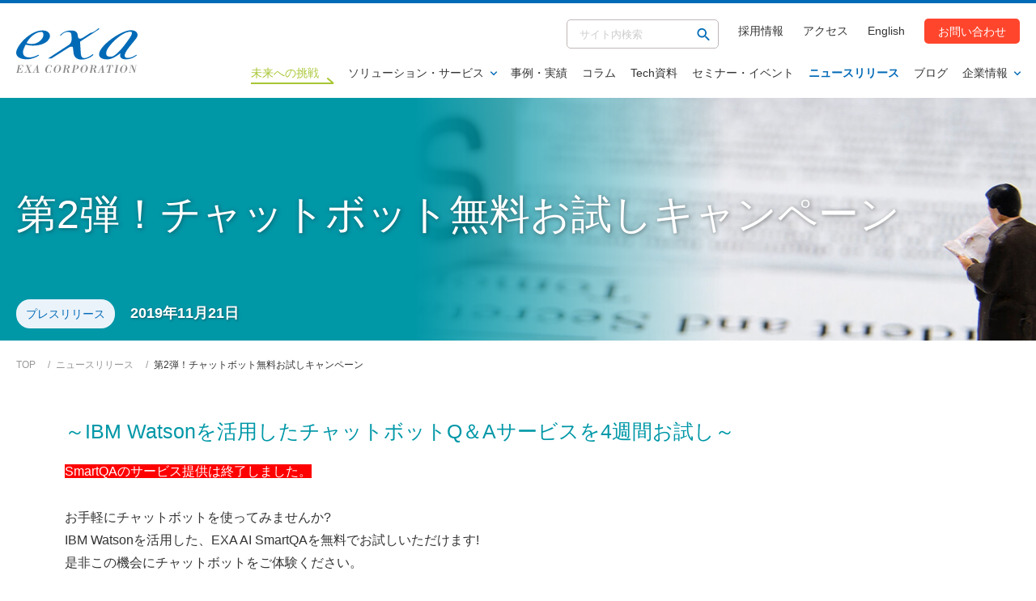

--- FILE ---
content_type: text/html; charset=UTF-8
request_url: https://www.exa-corp.co.jp/news/003008.html
body_size: 13306
content:
<!doctype html>
<html lang="ja">
<head>
    <meta charset="utf-8">

<script type="text/javascript">
var dimensionValue = 'SmartQA';
var dimensionValue2 = '';

var dataLayer = dataLayer || [];
dataLayer.push({
 exa_solution_tag: dimensionValue,
 exa_category_tag: dimensionValue2
})
</script>



<!-- Google Tag Manager -->
<script>(function(w,d,s,l,i){w[l]=w[l]||[];w[l].push({'gtm.start':
new Date().getTime(),event:'gtm.js'});var f=d.getElementsByTagName(s)[0],
j=d.createElement(s),dl=l!='dataLayer'?'&l='+l:'';j.async=true;j.src=
'https://www.googletagmanager.com/gtm.js?id='+i+dl;f.parentNode.insertBefore(j,f);
})(window,document,'script','dataLayer','GTM-5ZTCGZ');</script>
<!-- End Google Tag Manager -->

	<meta content="width=device-width, initial-scale=1, shrink-to-fit=no, viewport-fit=cover" name="viewport">
  <script type="text/javascript">
		if ( navigator.userAgent.indexOf('iPad') != -1 || navigator.userAgent.indexOf('Macintosh') != -1 ) {
				document.querySelector("meta[name='viewport']").setAttribute('content', 'width=1240px')
			}
  </script>
  
    
  <meta name="keywords" content="" />
  <meta name="description" content="「第2弾！チャットボット無料お試しキャンペーン」を掲載しています。 - エクサは、デジタル革新で「ワクワク」する未来をお客様とともに創造する、共創力・現場力・技術力を強みとするサービスインテグレーターです。" /> 


  <!-- TOPの場合はページタイトルのみ表示 blog_id stg:25,prod:43-->
  

  
    <title>第2弾！チャットボット無料お試しキャンペーン｜株式会社エクサ</title>
    
  



  <meta content="telephone=no, address=no, email=no" name="format-detection">
  

<!-- Canonical /-->

    <link rel="canonical" href="https://www.exa-corp.co.jp/news/003008.html">


  <!-- ogp /-->
  
  <meta property="og:title" content="第2弾！チャットボット無料お試しキャンペーン">
  <meta property="og:type" content="article">
  <meta property="og:url" content="https://www.exa-corp.co.jp/news/003008.html">
  <meta property="og:image" content="https://www.exa-corp.co.jp/common-exa/img/contents/ogp.png">
  <meta property="og:site_name" content="株式会社エクサ">
  <meta property="og:description" content="「第2弾！チャットボット無料お試しキャンペーン」を掲載しています。 - エクサは、デジタル革新で「ワクワク」する未来をお客様とともに創造する、共創力・現場力・技術力を強みとするサービスインテグレーターです。">


    <!-- favicon,icon /-->
    <link href="/common-exa/img/favicon/favicon.ico" rel="icon" type="image/vnd.microsoft.icon">
    <link href="/common-exa/img/favicon/favicon.ico" rel="shortcut icon" type="image/vnd.microsoft.icon">
    <link href="/common-exa/img/favicon/favicon-16x16.png" rel="icon" sizes="16x16" type="image/png">
    <link href="/common-exa/img/favicon/favicon-32x32.png" rel="icon" sizes="32x32" type="image/png">
    <link href="/common-exa/img/favicon/favicon-48x48.png" rel="icon" sizes="48x48" type="image/png">
    <link href="/common-exa/img/favicon/favicon-72x72.png" rel="icon" sizes="72x72" type="image/png">
    <link href="/common-exa/img/favicon/favicon-96x96.png" rel="icon" sizes="96x96" type="image/png">
    <link href="/common-exa/img/favicon/favicon-160x160.png" rel="icon" sizes="160x160" type="image/png">
    <link href="/common-exa/img/favicon/favicon-196x196.png" rel="icon" sizes="196x196" type="image/png">
    <link href="/common-exa/img/favicon/android-chrome-192x192.png" rel="icon" sizes="192x192" type="image/png">
  
    <link href="/common-exa/img/favicon/apple-touch-icon-57x57.png" rel="apple-touch-icon" sizes="57x57">
    <link href="/common-exa/img/favicon/apple-touch-icon-60x60.png" rel="apple-touch-icon" sizes="60x60">
    <link href="/common-exa/img/favicon/apple-touch-icon-72x72.png" rel="apple-touch-icon" sizes="72x72">
    <link href="/common-exa/img/favicon/apple-touch-icon-76x76.png" rel="apple-touch-icon" sizes="76x76">
    <link href="/common-exa/img/favicon/apple-touch-icon-114x114.png" rel="apple-touch-icon" sizes="114x114">
    <link href="/common-exa/img/favicon/apple-touch-icon-120x120.png" rel="apple-touch-icon" sizes="120x120">
    <link href="/common-exa/img/favicon/apple-touch-icon-144x144.png" rel="apple-touch-icon" sizes="144x144">
    <link href="/common-exa/img/favicon/apple-touch-icon-152x152.png" rel="apple-touch-icon" sizes="152x152">
    <link href="/common-exa/img/favicon/apple-touch-icon-180x180.png" rel="apple-touch-icon" sizes="180x180">
    


</head>

<body>


    <link rel="stylesheet" href="/common-exa/css/template.min.css?20220513171200">
    <link rel="stylesheet" href="/common-exa/css/module.min.css?20220513171200">
    <link rel="stylesheet" href="/adjust.css?20220525172700">
  
    

<!-- Google Tag Manager (noscript) -->
<noscript><iframe src="https://www.googletagmanager.com/ns.html?id=GTM-5ZTCGZ"
height="0" width="0" style="display:none;visibility:hidden"></iframe></noscript>
<!-- End Google Tag Manager (noscript) -->

    <div id="site-area-content">
    <svg xmlns="http://www.w3.org/2000/svg" style="display: none;">

      <symbol id="svg--chevron-top" viewBox="0 0 24 24">
        <path d="M12 8l-6 6 1.41 1.41L12 10.83l4.59 4.58L18 14z"/>
      </symbol>

      <symbol id="svg--chevron-right" viewBox="0 0 100 100">
        <path d="M85.8 63.9H14.2c-2.3 0-4.2-1.9-4.2-4.2 0-2.3 1.9-4.2 4.2-4.2h59.1L57.8 43.6c-1.8-1.4-2.2-4.1-.8-5.9 1.4-1.9 4.1-2.2 5.9-.8l25.5 19.4c1.4 1.1 2 3 1.4 4.7s-2.2 2.9-4 2.9z"/>
      </symbol>

      <symbol id="svg--chevron-bottom" viewBox="0 0 24 24">
        <path d="M16.59 8.59L12 13.17 7.41 8.59 6 10l6 6 6-6z"/>
      </symbol>

      <symbol id="svg--chevron-left" viewBox="0 0 100 100">
        <path d="M10.2 61.1c-.6-1.7 0-3.6 1.4-4.7L37.1 37c1.8-1.4 4.5-1.1 5.9.8 1.4 1.8 1.1 4.5-.8 5.9L26.7 55.5h59.1c2.3 0 4.2 1.9 4.2 4.2 0 2.3-1.9 4.2-4.2 4.2H14.2c-1.8 0-3.4-1.1-4-2.8z"/>
      </symbol>

      <symbol id="svg--chevron-right--long" viewBox="0 0 100 100">
        <path d="M89.3 52.7H10.7c-.4 0-.7-.3-.7-.7 0-.4.3-.7.7-.7h76.6l-3.7-2.9c-.3-.2-.4-.7-.1-1 .2-.3.7-.4 1-.1l5.3 4.1c.2.2.3.5.2.8-.1.3-.4.5-.7.5z"/>
      </symbol>

      <symbol id="svg--open-in-new" viewBox="0 0 100 100">
        <path d="M13.6 24.5c-2 0-3.6 1.6-3.6 3.6v54.5c0 4 3.3 7.3 7.3 7.3h54.5c2 0 3.6-1.6 3.6-3.6s-1.6-3.6-3.6-3.6H20.9c-2 0-3.6-1.6-3.6-3.6V28.2c0-2-1.7-3.7-3.7-3.7zM82.7 10H31.8c-4 0-7.3 3.3-7.3 7.3v50.9c0 4 3.3 7.3 7.3 7.3h50.9c4 0 7.3-3.3 7.3-7.3V17.3c0-4-3.3-7.3-7.3-7.3zm-3.6 58.2H35.5c-2 0-3.6-1.6-3.6-3.6V20.9c0-2 1.6-3.6 3.6-3.6h43.6c2 0 3.6 1.6 3.6 3.6v43.6c0 2-1.6 3.7-3.6 3.7z"/>
      </symbol>

      <symbol id="svg--open-in-pdf" viewBox="0 0 100 100">
        <path d="M81.1 26.8L65.7 11.5 64.3 10H30.9c-7.4 0-13.4 6-13.4 13.4v53.2c0 7.4 6 13.4 13.4 13.4h38.3c7.4 0 13.4-6 13.4-13.4V28.3l-1.5-1.5zm-5.9 47.5c0 4.3-3.5 7.7-7.7 7.7h-35c-4.3 0-7.7-3.5-7.7-7.7V25.7c0-4.3 3.5-7.7 7.7-7.7H60v8.7c0 3.6 2.9 6.4 6.4 6.4h8.7v41.2zm-5-19.7c-1.2-.8-2.7-1.1-4.1-1.3-3-.4-5.9-.1-8.9.3-.4.1-.7 0-1-.3-2-2-3.7-4.3-5.2-6.7-.4-.6-.5-1.2-.2-1.9 1-3 1.7-6.2 1.8-9.3-.1-1.7-.3-3.3-1.2-4.8-1-1.5-2.3-2.2-4.1-2-1.8.2-2.7 1.4-3.1 3-.2.7-.3 1.4-.3 2.1-.1 3.3.8 6.5 2.1 9.5.1.3.2.6.1.9-1.6 4.7-3.4 9.4-5.8 13.7-.1.3-.5.5-.7.6-2.4 1.3-4.9 2.5-7.3 3.8-1.5.9-2.9 2-3.8 3.6-1.2 2-.6 4.1 1.5 5.2 1.4.7 2.9.6 4.3.1 1.6-.6 2.9-1.7 4.1-2.9 2.4-2.4 4.2-5.2 5.9-8.1.2-.3.4-.6.7-.7l10.2-2.7c.2-.1.6.1.8.2 1.4.9 2.8 2 4.3 2.8 2.5 1.4 5.2 2.1 8.2 1.7 1.8-.2 3.1-1.2 3.5-2.8.4-1.5-.3-3-1.8-4zM33.1 68.2c-.4.3-1 .6-1.5.7-1 .3-1.7-.6-1.3-1.5.2-.6.6-1.1 1.1-1.5 2.1-2.1 4.7-3.3 7.4-4.5-1.6 2.5-3.3 5-5.7 6.8zm13.3-35.9c.2-1 .8-1.6 1.4-1.6.6 0 1.1.6 1.2 1.7.2 2-.2 3.9-.6 5.8-.2.9-.5 1.8-.7 2.7h-.2c-.9-2.8-1.7-5.6-1.1-8.6zm.2 23.6c.9-2.3 1.9-4.5 2.8-6.8l3.9 5.1c-2.3.6-4.5 1.2-6.7 1.7zM66.3 59c-.2 0-.5.1-.7.1-2.8-.3-5.1-1.6-7.3-3.2v-.2c.9-.1 1.9-.2 2.8-.2 1.7 0 3.4.1 5.1.2 1 .1 1.7.9 1.7 1.7.1.7-.6 1.4-1.6 1.6z"/>
      </symbol>

      <symbol id="svg--action-plus" viewBox="0 0 100 100">
        <path d="M84.3 55.7H55.7v28.6c0 3.1-2.6 5.7-5.7 5.7s-5.7-2.6-5.7-5.7V55.7H15.7c-3.1 0-5.7-2.6-5.7-5.7s2.6-5.7 5.7-5.7h28.6V15.7c0-3.1 2.6-5.7 5.7-5.7s5.7 2.6 5.7 5.7v28.6h28.6c3.1 0 5.7 2.6 5.7 5.7s-2.6 5.7-5.7 5.7z"/>
      </symbol>

      <symbol id="svg--action-minus" viewBox="0 0 100 100">
        <path d="M84.3 55.7H15.7c-3.1 0-5.7-2.6-5.7-5.7s2.6-5.7 5.7-5.7h68.6c3.1 0 5.7 2.6 5.7 5.7s-2.6 5.7-5.7 5.7z"/>
      </symbol>

      <symbol id="svg--action-close" viewBox="0 0 100 100">
        <path d="M88.2 20.3L58.6 50l29.7 29.7c2.4 2.4 2.4 6.2 0 8.6-2.4 2.4-6.2 2.4-8.6 0L50 58.6 20.3 88.2c-2.4 2.4-6.2 2.4-8.6 0-2.4-2.4-2.4-6.2 0-8.6L41.4 50 11.8 20.3c-2.4-2.4-2.4-6.2 0-8.6s6.2-2.4 8.6 0L50 41.4l29.7-29.6c2.4-2.4 6.2-2.4 8.6 0 2.2 2.3 2.2 6.2-.1 8.5z"/>
      </symbol>

      <symbol id="svg--action-search" viewBox="0 0 100 100">
        <path d="M68.6 61.6h-3.7l-1.3-1.3c5.6-6.6 8.5-15.5 6.9-25-2.2-13-13.1-23.4-26.2-25-19.8-2.5-36.5 14.2-34 34 1.6 13.1 12 24 25 26.2 9.5 1.6 18.5-1.3 25-6.9l1.3 1.3v3.7l19.9 19.9c1.9 1.9 5.1 1.9 7 0 1.9-1.9 1.9-5.1 0-7L68.6 61.6zm-28.1 0c-11.7 0-21.1-9.4-21.1-21.1s9.4-21.1 21.1-21.1 21.1 9.4 21.1 21.1-9.4 21.1-21.1 21.1z"/>
      </symbol>

      <symbol id="svg--slider-prev" viewBox="0 0 100 100">
        <path d="M10.2 61.1c-.6-1.7 0-3.6 1.4-4.7L37.1 37c1.8-1.4 4.5-1.1 5.9.8 1.4 1.8 1.1 4.5-.8 5.9L26.7 55.5h59.1c2.3 0 4.2 1.9 4.2 4.2 0 2.3-1.9 4.2-4.2 4.2H14.2c-1.8 0-3.4-1.1-4-2.8z"/>
      </symbol>

      <symbol id="svg--slider-next" viewBox="0 0 100 100">
        <path d="M85.8 63.9H14.2c-2.3 0-4.2-1.9-4.2-4.2 0-2.3 1.9-4.2 4.2-4.2h59.1L57.8 43.6c-1.8-1.4-2.2-4.1-.8-5.9 1.4-1.9 4.1-2.2 5.9-.8l25.5 19.4c1.4 1.1 2 3 1.4 4.7s-2.2 2.9-4 2.9z"/>
      </symbol>

      <symbol id="svg--icon-list" viewBox="0 0 100 100">
        <path d="M50 10c-22.1 0-40 17.9-40 40s17.9 40 40 40 40-17.9 40-40-17.9-40-40-40zm0 72c-17.7 0-32-14.3-32-32s14.3-32 32-32 32 14.3 32 32-14.3 32-32 32zm20-32c0 11-9 20-20 20s-20-9-20-20 9-20 20-20 20 9 20 20z" />
        <path d="M50 18c-17.7 0-32 14.3-32 32s14.3 32 32 32 32-14.3 32-32-14.3-32-32-32zm0 52c-11 0-20-9-20-20s9-20 20-20 20 9 20 20-9 20-20 20z"/>
      </symbol>

      <symbol id="svg--icon-check" viewBox="0 0 100 100">
        <path d="M87.1 25.6l-40 40c-1.6 1.6-4.1 1.6-5.6 0L30.2 54.2c-1.6-1.6-1.6-4.1 0-5.6 1.6-1.6 4.1-1.6 5.6 0l8.5 8.5L81.4 20c1.6-1.6 4.1-1.6 5.6 0 1.7 1.5 1.7 4 .1 5.6zM65 13c-6.8-2.8-14.4-3.7-22.4-2.3-16.3 2.9-29.3 16-32 32.3C6 70 28.5 93.1 55.3 89.6c15.8-2 29.1-13.8 33.3-29.2 1.6-5.9 1.8-11.6.8-16.9-.5-3.2-4.5-4.4-6.8-2.2-.9.9-1.3 2.3-1.1 3.6.9 5.3.5 11-2.1 17C74.8 72.7 64.7 80.7 53 81.8c-20.4 1.9-37.3-15.4-34.8-35.9C20 31.8 31.4 20.3 45.5 18.3c6.9-1 13.5.4 19.1 3.2 1.6.8 3.4.5 4.7-.7 1.9-1.9 1.4-5.2-1-6.4-1.1-.5-2.2-1-3.3-1.4z"/>
      </symbol>

      <symbol id="svg--icon-customer" viewBox="0 0 100 100">
        <path fill="#eff2f5" d="M20.8 77.3C14.1 70.2 10 60.6 10 50c0-22.1 17.9-40 40-40s40 17.9 40 40c0 10.2-3.8 19.6-10.2 26.6-.5-4.8-.9-8.3-.9-8.3-.2-1.5-.9-3-1.9-4.3-.7-.8-11.6-5.3-15.9-7.1-.2 3.5-4.4 22.4-6.7 32.9-.2 0-.3 0-.5.1l-1.1-24.5 1.2-1.6-2-2.6 6.7-6c-.4-.6-.8-1-1.4-1.4v-1.4c.5-.6 1-1.2 1.4-1.8.3-.6.9-4.9 1.2-5 1.1-.5 2.1-1.4 2.8-2.5.8-1.4 1.1-3.9.5-4.8-.5-.9-1.1.1-1.2.1.1-.2 2.2-6.9 1.3-9.2-.4-1.3-1.3-2.3-2.6-2.8-1.8-2.3-4.2-4.2-6.8-5.5-2.9-1.5-6.5-.9-8.8 1.5-1.2 1.4-4.8 2.7-4.7 5.2-2.9 1.2-2.7 8.8-1.1 10.2-.6-.4-1.8.9-1.8 1.8.1 1.5.7 2.9 1.6 4.1.4.7 1.1 1.2 1.8 1.6 0 0 1.1 3.3 1.4 4.3.2.6.5 1.1.9 1.5V54c-.4.4-.7.9-1 1.4l6.8 5.7c-.4.5-1.8 2.4-1.7 3 .2.6.6 1.1 1.1 1.5 0 0 .6 15.8.8 24.6h-1c-4.2-11.9-8.2-30-8.8-32.7-4.2 1.5-13.7 5-15.8 6.7-1 .8-1.9 4.4-1.9 4.4s-.3 3.6-.9 8.7z"/>
        <path fill="#757575" d="M52.8 65.3l1.1 24.5c-1.3.1-2.6.2-3.9.2h-.7c-.3-8.8-.8-24.6-.8-24.6-.5-.4-.8-.9-1.1-1.5-.1-.6 1.3-2.5 1.7-3l-6.8-5.7c.3-.5.6-.9 1-1.4v-2.9c-.4-.4-.7-1-.9-1.5-.3-1-1.4-4.3-1.4-4.3-.7-.3-1.4-.9-1.8-1.6-.9-1.2-1.5-2.6-1.6-4.1 0-1 1.2-2.3 1.8-1.8-1.6-1.4-1.8-8.9 1.1-10.2-.1-2.6 3.6-3.8 4.7-5.2 2.3-2.4 5.9-3 8.8-1.5 2.6 1.3 5 3.2 6.8 5.5 1.2.5 2.2 1.5 2.6 2.8.9 2.3-1.3 9-1.3 9.2.1-.1.7-1 1.2-.1.6.9.2 3.5-.5 4.8-.7 1.1-1.7 1.9-2.8 2.5-.3.1-.9 4.4-1.2 5-.4.6-.9 1.2-1.4 1.8v1.4c.6.3 1.1.8 1.4 1.4l-6.7 6 2 2.6-1.3 1.7zM23.7 64c-1 .8-1.9 4.4-1.9 4.4s-.4 3.8-1 9c6.9 7.4 16.7 12.2 27.5 12.6-4.2-11.9-8.2-30-8.8-32.7-4.1 1.5-13.6 5-15.8 6.7zM77 64c-.7-.8-11.6-5.3-15.9-7.1-.2 3.5-4.4 22.4-6.7 32.9 10.1-1.1 19.1-5.9 25.5-13.1-.5-4.8-.9-8.3-.9-8.3-.3-1.6-1-3.1-2-4.4z"/>
      </symbol>

      <symbol id="svg--icon-tel" viewBox="0 0 100 100">
        <path d="M87.1 70.9l-.8 15c-.1 2.2-1.9 4-4.2 4h-4.6C39.9 88 11 55.9 13 18.3c.1-1.2.2-2.7.4-4.6.3-2.2 2.2-3.8 4.5-3.7l15.1.8c1.1.1 2 .9 2 2 0 1 .1 1.8.2 2.4.5 5.9 2 11.8 4.2 17.3.4.9 0 1.9-.8 2.4L29.1 41C34 54.3 43.9 65.3 56.7 71.6l7-8.8c.6-.7 1.6-1 2.5-.5 5.2 2.8 10.9 4.9 16.7 6 .6.1 1.4.3 2.3.4 1.2.1 1.9 1.1 1.9 2.2z"/>
      </symbol>

      <symbol id="svg--icon-double-quotation" viewBox="0 0 100 100">
        <path fill="#0097a7" d="M39.4 25.8l4.6 8.9c-8.9 5-13.4 10.7-13.5 19.9.4-.1 1-.1 1.4-.1 6 0 11.2 4 11.2 10.7C43 72.4 38.4 77 31.9 77c-8.8 0-13.5-7-13.5-19 0-14.3 6.9-25.1 21-32.2zm27.3 28.8c-.4 0-1 0-1.4.1.1-9.2 4.6-14.9 13.5-19.9l-4.6-8.9c-14 7-21 17.8-21 32.1 0 12 4.7 19 13.5 19 6.6 0 11.2-4.6 11.2-11.7 0-6.7-5.2-10.7-11.2-10.7z"/>
        <path fill="#fff" d="M75.5 48.1c1.4-2 3.6-3.9 7.4-6.1l7-4-12-23.4-7.4 3.7c-7.7 3.9-13.7 8.8-17.9 14.7L43 14.6l-7.4 3.7C18.9 26.8 10 40.6 10 58c0 20.1 11.3 27.3 21.9 27.3 7.6 0 13.8-3.8 17.1-9.9 4.2 7.1 11.2 9.9 17.8 9.9 11.3 0 19.5-8.4 19.5-20.1 0-7.7-4.3-14-10.8-17.1zM66.7 77c-8.8 0-13.5-7-13.5-19 0-14.4 7-25.1 21.1-32.2l4.6 8.9c-8.9 5-13.4 10.7-13.5 19.9.4-.1 1-.1 1.4-.1 6 0 11.2 4 11.2 10.7-.1 7.2-4.7 11.8-11.3 11.8zm-34.8 0c-8.8 0-13.5-7-13.5-19 0-14.4 7-25.1 21.1-32.2l4.6 8.9c-8.9 5-13.4 10.7-13.5 19.9.4-.1 1-.1 1.4-.1 6 0 11.2 4 11.2 10.7C43 72.4 38.4 77 31.9 77zm13.4-25.8c-1.4-1.2-2.9-2.3-4.6-3.1 1.3-1.9 3.4-3.7 6.9-5.8-1.1 2.9-1.8 5.8-2.3 8.9z"/>
      </symbol>

      <symbol id="svg--icon-key" viewBox="0 0 100 100">
        <path d="M45.6 39.8c-10.7-5.1-24.2-2.2-31.5 8.8-5.4 8.1-5.4 18.9-.1 27 8.9 13.7 27.6 15.2 38.5 4.2 7.6-7.6 9.3-19 4.8-28.3L70 38.8l5.9 5.9c3.2 3.2 8.5 3.2 11.7 0 3.2-3.2 3.2-8.5 0-11.7l-5.9-5.9c3.2-3.2 3.2-8.5 0-11.7s-8.5-3.2-11.7 0L45.6 39.8zm-4.9 28.3c-3.2 3.2-8.5 3.2-11.7 0-3.2-3.2-3.2-8.5 0-11.7 3.2-3.2 8.5-3.2 11.7 0 3.3 3.2 3.3 8.4 0 11.7z"/>
      </symbol>

      <symbol id="svg--icon-object" viewBox="0 0 100 100">
        <path d="M44.3 12L28.7 37.5c-1.7 2.8.3 6.4 3.6 6.4h31.2c3.3 0 5.3-3.6 3.6-6.4L51.5 12c-1.7-2.7-5.5-2.7-7.2 0zM71 52.3c10.4 0 18.9 8.4 18.9 18.9S81.4 90 71 90s-18.9-8.4-18.9-18.9S60.5 52.3 71 52.3zM14.4 87.9h25.2c2.3 0 4.2-1.9 4.2-4.2V58.6c0-2.3-1.9-4.2-4.2-4.2H14.4c-2.3 0-4.2 1.9-4.2 4.2v25.2c0 2.2 1.9 4.1 4.2 4.1z"/>
      </symbol>

      <symbol id="svg--icon-library" viewBox="0 0 100 100">
        <path d="M16.5 43.5c-3.6 0-6.5 2.9-6.5 6.5s2.9 6.5 6.5 6.5S23 53.6 23 50s-2.9-6.5-6.5-6.5zm0-25.9c-3.6 0-6.5 2.9-6.5 6.5s2.9 6.5 6.5 6.5 6.5-2.9 6.5-6.5-2.9-6.5-6.5-6.5zm0 51.9c-3.6 0-6.5 2.9-6.5 6.5s2.9 6.5 6.5 6.5S23 79.6 23 76s-2.9-6.5-6.5-6.5zm17.3 10.8h51.9c2.4 0 4.3-1.9 4.3-4.3s-1.9-4.3-4.3-4.3H33.8c-2.4 0-4.3 1.9-4.3 4.3s1.9 4.3 4.3 4.3zm0-26h51.9c2.4 0 4.3-1.9 4.3-4.3s-1.9-4.3-4.3-4.3H33.8c-2.4 0-4.3 1.9-4.3 4.3s1.9 4.3 4.3 4.3zm-4.3-30.2c0 2.4 1.9 4.3 4.3 4.3h51.9c2.4 0 4.3-1.9 4.3-4.3s-1.9-4.3-4.3-4.3H33.8c-2.4-.1-4.3 1.9-4.3 4.3z"/>
      </symbol>

      <symbol id="svg--icon-calendar" viewBox="0 0 100 100">
        <path d="M73.3 23.3H70v-6.7h-6.7v6.7H36.7v-6.7H30v6.7h-3.4c-3.7 0-6.6 3-6.6 6.7v46.7c0 3.7 3 6.7 6.7 6.7h46.7c3.7 0 6.7-3 6.7-6.7V30c-.1-3.7-3.1-6.7-6.8-6.7zm0 53.4H26.7V43.3h46.7v33.4zM40 56.7h-6.7V50H40v6.7zm13.3 0h-6.7V50h6.7v6.7zm13.4 0H60V50h6.7v6.7zM40 70h-6.7v-6.7H40V70zm13.3 0h-6.7v-6.7h6.7V70zm13.4 0H60v-6.7h6.7V70z"/>
      </symbol>

      <symbol id="svg--icon-mail" viewBox="0 0 100 100">
        <path d="M83.3 30c0-3.7-3-6.7-6.7-6.7H23.3c-3.7 0-6.6 3-6.6 6.7v40c0 3.7 3 6.7 6.7 6.7h53.4c3.7 0 6.7-3 6.7-6.7V30zm-6.6 6.7L50 53.3 23.3 36.7V30L50 46.7 76.7 30v6.7z"/>
      </symbol>

      <symbol id="svg--icon-document" viewBox="0 0 100 100">
        <path d="M56.7 16.7H30c-3.7 0-6.6 3-6.6 6.7v53.3c0 3.7 3 6.7 6.6 6.7h40c3.7 0 6.7-3 6.7-6.7v-40l-20-20zM63.3 70H36.7v-6.7h26.7V70zm0-13.3H36.7V50h26.7v6.7zM53.3 40V21.7L71.7 40H53.3z"/>
      </symbol>

      <symbol id="svg--icon-person" viewBox="0 0 100 100">
        <path d="M50.2 16.7c-18.4 0-33.3 14.9-33.3 33.3s14.9 33.3 33.3 33.3S83.6 68.4 83.6 50s-15-33.3-33.4-33.3zm0 10c5.5 0 10 4.5 10 10s-4.5 10-10 10-10-4.5-10-10 4.5-10 10-10zm0 47.3c-8.3 0-15.7-4.3-20-10.7.1-6.6 13.3-10.3 20-10.3 6.6 0 19.9 3.6 20 10.3-4.3 6.4-11.6 10.7-20 10.7z"/>
      </symbol>

      <symbol id="svg--icon-pc" viewBox="0 0 100 100">
        <path d="M76.7 70c3.7 0 6.6-3 6.6-6.7V26.6c0-3.7-3-6.7-6.7-6.7H23.3c-3.7 0-6.7 3-6.7 6.7v36.7c0 3.7 3 6.7 6.7 6.7H10c0 3.7 3 6.7 6.7 6.7h66.7c3.7 0 6.7-3 6.7-6.7H76.7zM23.3 26.7h53.3v36.7H23.3V26.7zm25.3 45c-1.8 0-3.3-1.5-3.3-3.3 0-1.8 1.5-3.3 3.3-3.3 1.8 0 3.3 1.5 3.3 3.3 0 1.8-1.5 3.3-3.3 3.3z"/>
      </symbol>

      <symbol id="svg--icon-setting" viewBox="0 0 100 100">
        <path d="M79.8 53.9c.2-1.2.2-2.5.2-3.9 0-1.3-.1-2.7-.3-3.9l8.5-6.6c.8-.6 1-1.7.5-2.5l-8-13.8c-.5-.9-1.5-1.2-2.5-.9l-10 4c-2.1-1.6-4.3-2.9-6.8-3.9L60 11.7c-.2-1-1-1.7-2-1.7H42c-1 0-1.8.7-2 1.7l-1.5 10.6c-2.5 1-4.7 2.4-6.7 3.9l-10-4c-.9-.3-2 0-2.5.9l-8 13.8c-.5.9-.3 2 .5 2.5l8.5 6.6c-.1 1.3-.3 2.7-.3 4s.1 2.7.3 3.9l-8.5 6.6c-.8.6-1 1.7-.5 2.5l8 13.8c.5.9 1.5 1.2 2.5.9l10-4c2.1 1.6 4.3 2.9 6.7 3.9L40 88.3c.2 1 1 1.7 2 1.7h16c1 0 1.8-.7 2-1.7l1.5-10.6c2.5-1 4.7-2.3 6.8-3.9l10 4c.9.3 2 0 2.5-.9l8-13.8c.5-.9.3-2-.5-2.5l-8.5-6.7zM50 65c-8.2 0-15-6.8-15-15s6.8-15 15-15 15 6.8 15 15-6.8 15-15 15z"/>
      </symbol>

      <symbol id="svg--sns-facebook" viewBox="0 0 100 100">
        <path d="M90 50c0 20-14.6 36.5-33.8 39.5v-28h9.3L67.3 50H56.2v-7.5c0-3.2 1.5-6.2 6.5-6.2h5v-9.8s-4.6-.8-9-.8c-9.1 0-15.1 5.5-15.1 15.6V50h-10v11.6h10.2v28C24.6 86.5 10 70 10 50c0-22.1 17.9-40 40-40s40 17.9 40 40z"/>
      </symbol>
        
      <symbol id="svg--icon-download" viewBox="0 0 100 100">
        <path d="M73.3 40H60V20H40v20H26.7L50 63.3 73.3 40zM26.7 70v6.7h46.7V70H26.7z"/>
      </symbol>


    </svg>
        <header id="site-area-header" class="site-area-header">
      <div class="site-area-header__holder">
        <div class="site-area-header__container">

          <div class="site-area-header__divide">
            <div class="site-area-header__divide__holder">
              <div class="site-area-header__divide__item">
                <div class="site-area-header__access">
                  <a href="/company/office.html"><img src="/common-exa/img/contents/svg--map.svg" width="100" height="100" loading="lazy" alt=""></a>
                </div>
								<div class="site-area-header__logo">
									
										<a href="/"><img src="/common-exa/img/contents/logo.svg" width="194" height="71" loading="lazy" alt="EXA CORPORATION - 株式会社エクサ"></a>
									
                </div>

              </div>
              <div class="site-area-header__divide__item">

                <div class="site-area-header__menu">
                  <div class="site-area-header__menu__holder">
                    <button class="site-area-header__menu__button" type="button"><span><span><span>メニューを開く</span></span></span></button>
                    <div class="site-area-header__menu__container"><div>

                      <div class="site-area-header__support-nav">
                        <ul>
                          <li data-type="search">
                            <form action="/mt/mt-estraier.cgi" method="get">
                              <input type="text" placeholder="サイト内検索" name="query">
                              <input type="hidden" name="blog_id" value="31">
                              <input type="hidden" name="target" value="33">
                              <input type="hidden" name="target" value="34">
                              <input type="hidden" name="target" value="36">
                              <input type="hidden" name="target" value="32">
                              <input type="hidden" name="target" value="41">
                              <input type="hidden" name="target" value="37">
                              <input type="hidden" name="target" value="39">
                              <input type="hidden" name="target" value="40">
                              <input type="hidden" name="target" value="38">
                              <input type="hidden" name="target" value="22">
                              <input type="hidden" name="target" value="23">
                              <button type="submit"><i class="svg--action-search" aria-hidden="false"><svg><use xlink:href="#svg--action-search"></use></svg></i></button>
                            </form>
                          </li>
                          <li><a href="https://www.exa-corp.co.jp/recruit/index.html" target="_blank" rel="noreferrer">採用情報</a></li>
                          <li><a href="https://www.exa-corp.co.jp/company/office.html">アクセス</a></li>
                          <li><a href="https://www.exa-corp.co.jp/en/index.html">English</a></li>
                          <li data-type="contact"><a href="/inquiry/index.html">お問い合わせ</a></li>
                        </ul>
                      </div>

                      <nav class="site-area-header__global-nav">
                        <ul class="site-area-header__global-nav__list" data-active-sp="false">
                          <li class="site-area-header__global-nav__item"><a href="/future/" data-link="future"><span>未来への挑戦</span></a></li>
                          <li class="site-area-header__global-nav__item">
                            <a class="site-area-header__global-nav__btn" href="/solutions/">ソリューション・サービス<i class="svg--chevron-bottom" aria-hidden="false"><svg><use xlink:href="#svg--chevron-bottom"></use></svg></i></a>

                            <div class="site-area-header__global-nav__mega-menu" data-type="solution" aria-hidden="true">
                              <div class="site-area-header__global-nav__mega-menu__holder">

                                <div class="site-area-header__global-nav__mega-menu__title">
                                  <p><a href="/solutions/">ソリューション・サービス<i class="svg--chevron-right" aria-hidden="false"><svg><use xlink:href="#svg--chevron-right"></use></svg></i></a></p>
                                </div>

                                <div class="site-area-header__global-nav__mega-menu__divide">
                                  <div class="site-area-header__global-nav__mega-menu__divide__holder">
                                    <div class="site-area-header__global-nav__mega-menu__divide__item">

                                      <div class="site-area-header__global-nav__mega-menu__heading">
                                        <p><i class="svg--icon-key" aria-hidden="false"><svg><use xlink:href="#svg--icon-key"></use></svg></i>キーワードから探す</p>
                                      </div>

                                      <div class="site-area-header__global-nav__mega-menu__tag">
                                        <ul>
                                          
                                          
                                          <li><a href="/solutions/index.html?search-tag=AIエージェント#el-search-contents__area-contents">AIエージェント</a></li>
                                          
                                          <li><a href="/solutions/index.html?search-tag=BX#el-search-contents__area-contents">BX</a></li>
                                          
                                          <li><a href="/solutions/index.html?search-tag=DX#el-search-contents__area-contents">DX</a></li>
                                          
                                          <li><a href="/solutions/index.html?search-tag=製造DX#el-search-contents__area-contents">製造DX</a></li>
                                          
                                          <li><a href="/solutions/index.html?search-tag=FinTech#el-search-contents__area-contents">FinTech</a></li>
                                          
                                          <li><a href="/solutions/index.html?search-tag=基盤DX （EXAIST）#el-search-contents__area-contents">基盤DX （EXAIST）</a></li>
                                          
                                          
                                        </ul>
                                      </div>

                                    </div>
                                    <div class="site-area-header__global-nav__mega-menu__divide__item">

                                      <div class="site-area-header__global-nav__mega-menu__heading">
                                        <p><i class="svg--icon-object" aria-hidden="false"><svg><use xlink:href="#svg--icon-object"></use></svg></i>カテゴリーから探す</p>
                                      </div>

                                      <div class="site-area-header__global-nav__mega-menu__tag">
                                        <ul>
                                          
                                          
                                          <li><a href="/solutions/index.html?search-tag=製造#el-search-contents__area-contents">製造</a></li>
                                          
                                          <li><a href="/solutions/index.html?search-tag=ペイメント#el-search-contents__area-contents">ペイメント</a></li>
                                          
                                          <li><a href="/solutions/index.html?search-tag=保険#el-search-contents__area-contents">保険</a></li>
                                          
                                          <li><a href="/solutions/index.html?search-tag=海洋#el-search-contents__area-contents">海洋</a></li>
                                          
                                          <li><a href="/solutions/index.html?search-tag=エンジニアリング#el-search-contents__area-contents">エンジニアリング</a></li>
                                          
                                          <li><a href="/solutions/index.html?search-tag=通信#el-search-contents__area-contents">通信</a></li>
                                          
                                          <li><a href="/solutions/index.html?search-tag=ERP#el-search-contents__area-contents">ERP</a></li>
                                          
                                          <li><a href="/solutions/index.html?search-tag=SCM#el-search-contents__area-contents">SCM</a></li>
                                          
                                          <li><a href="/solutions/index.html?search-tag=販売・マーケティング#el-search-contents__area-contents">販売・マーケティング</a></li>
                                          
                                          <li><a href="/solutions/index.html?search-tag=設備・資産管理#el-search-contents__area-contents">設備・資産管理</a></li>
                                          
                                          <li><a href="/solutions/index.html?search-tag=マイグレーション#el-search-contents__area-contents">マイグレーション</a></li>
                                          
                                          <li><a href="/solutions/index.html?search-tag=セキュリティ＆レジリエンス#el-search-contents__area-contents">セキュリティ＆レジリエンス</a></li>
                                          
                                          <li><a href="/solutions/index.html?search-tag=クラウドインテグレーション#el-search-contents__area-contents">クラウドインテグレーション</a></li>
                                          
                                          <li><a href="/solutions/index.html?search-tag=データプラットフォーム#el-search-contents__area-contents">データプラットフォーム</a></li>
                                          
                                          <li><a href="/solutions/index.html?search-tag=ネットワーク＆エッジ#el-search-contents__area-contents">ネットワーク＆エッジ</a></li>
                                          
                                          <li><a href="/solutions/index.html?search-tag=メインフレーム#el-search-contents__area-contents">メインフレーム</a></li>
                                          
                                          <li><a href="/solutions/index.html?search-tag=マネージドサービスSRE#el-search-contents__area-contents">マネージドサービスSRE</a></li>
                                          
                                          <li><a href="/solutions/index.html?search-tag=フォント#el-search-contents__area-contents">フォント</a></li>
                                          
                                          
                                        </ul>
                                      </div>

                                    </div>
                                  </div>
                                </div>

                              </div>
                            </div>

                          </li>
                          <li class="site-area-header__global-nav__item"><a href="/cases/">事例・実績</a></li>
                          <li class="site-area-header__global-nav__item"><a href="/column/">コラム</a></li>
                          <li class="site-area-header__global-nav__item"><a href="/technews/">Tech資料</a></li>
                          <li class="site-area-header__global-nav__item"><a href="/events/2025/">セミナー・イベント</a></li>
                          <li class="site-area-header__global-nav__item"><a href="/news/2026/">ニュースリリース</a></li>
                        <li class="site-area-header__global-nav__item"><a href="/blog/" data-active="false">ブログ</a></li>
                          <li class="site-area-header__global-nav__item">
                            <a class="site-area-header__global-nav__btn" href="/company/">企業情報<i class="svg--chevron-bottom" aria-hidden="false"><svg><use xlink:href="#svg--chevron-bottom"></use></svg></i></a>

                            <div class="site-area-header__global-nav__mega-menu" data-type="company" aria-hidden="true">
                              <div class="site-area-header__global-nav__mega-menu__holder">

                                <div class="site-area-header__global-nav__mega-menu__title">
                                  <p><a href="/company/">企業情報<i class="svg--chevron-right" aria-hidden="false"><svg><use xlink:href="#svg--chevron-right"></use></svg></i></a></p>
                                </div>

                                <div class="site-area-header__global-nav__mega-menu__divide">
                                  <div class="site-area-header__global-nav__mega-menu__divide__holder">
                                    <div class="site-area-header__global-nav__mega-menu__divide__item">

                                      <div class="site-area-header__global-nav__mega-menu__link">
                                        <ul>
                                          <li class="is-emphasis"><a href="/company/number.html">数字で見るエクサ</a></li>
                                          <li><a href="/company/message.html">トップメッセージ</a></li>
                                          <li><a href="/company/profile.html">会社概要</a></li>
                                          <li><a href="/company/philosophy.html">企業理念</a></li>
                                          <li><a href="/company/history.html">沿革</a></li>
                                        </ul>
                                      </div>

                                    </div>
                                    <div class="site-area-header__global-nav__mega-menu__divide__item">

                                      <div class="site-area-header__global-nav__mega-menu__link">
                                        <ul>
                                          <li><a href="/company/business.html">事業紹介</a></li>
                                          <li><a href="/company/strength.html">エクサの強み</a></li>
                                          <li><a href="/company/organization.html">組織図</a></li>
                                          <li><a href="/company/office.html">事業所一覧</a></li>
                                        </ul>
                                      </div>

                                    </div>
                                    <div class="site-area-header__global-nav__mega-menu__divide__item">

                                      <div class="site-area-header__global-nav__mega-menu__link">
                                        <ul>
                                          <li><a href="/company/csr.html">CSR</a></li>
                                          <li><a href="/company/health_management.html">健康経営</a></li>
                                          <li><a href="/company/environment.html">弊社の取り組み</a></li>
                                          <li><a href="/recruit/index.html" target="_blank" rel="noreferrer">採用情報</a></li>
                                        </ul>
                                      </div>

                                    </div>
                                  </div>
                                </div>

                              </div>
                            </div>

                          </li>
                        </ul>
                      <!-- /site-area-header__global-nav --></nav>

                    </div></div>
                  </div>
                <!-- /site-area-header__menu --></div>

              </div>
            </div>
          <!-- /site-area-header__divide --></div>

        </div>
      </div>
      <button class="site-area-header__overlay" aria-hidden="true"><span>メニューを閉じる</span></button>
    <!-- /site-area-header --></header>
  





  <div class="el-heading-lv1" data-type="visual">
    <div class="el-heading-lv1__holder">
      <div class="el-heading-lv1__visual">
        <picture>
          <img src="/common-exa/img/default-header/default-header_news.jpg" width="1900" height="320" alt="">
        </picture>
      </div>
      <div class="el-heading-lv1__container">
        
<h1>第2弾！チャットボット無料お試しキャンペーン</h1>
        <p class="el-heading-lv1__subtitle is-news"></p>
        <div class="el-heading-lv1__sub">
          <i data-tag-color="2">プレスリリース</i>
          <p>2019年11月21日</p>
        </div>
      </div>
    </div>
</div>
	


  <nav class="topic-path">
      <ol class="topic-path__holder" itemscope itemtype="http://schema.org/BreadcrumbList">
        <li class="topic-path__item" itemprop="itemListElement" itemscope itemtype="http://schema.org/ListItem">
          <a class="topic-path__container" href="/" itemid="https://www.exa-corp.co.jp/index.html" itemprop="item" itemscope itemtype="http://schema.org/Thing">
            <span itemprop="name">TOP</span>
          </a>
          <meta itemprop="position" content="1">
      </li>
        <li class="topic-path__item" itemprop="itemListElement" itemscope itemtype="http://schema.org/ListItem">
        <a class="topic-path__container" href="/news/2026" itemid="https://www.exa-corp.co.jp/news/2026" itemprop="item" itemscope itemtype="http://schema.org/Thing">
            <span itemprop="name">ニュースリリース</span>
          </a>
          <meta itemprop="position" content="3">
        </li>
        <li class="topic-path__item" itemprop="itemListElement" itemscope itemtype="http://schema.org/ListItem">
          <a class="topic-path__container" href="https://www.exa-corp.co.jp/news/003008.html" itemid="https://www.exa-corp.co.jp/news/002532.html" itemprop="item" itemscope itemtype="http://schema.org/Thing">
            <span itemprop="name">第2弾！チャットボット無料お試しキャンペーン</span>
          </a>
          <meta itemprop="position" content="4">
        </li>
      </ol>
    <!-- /topic-path --></nav>
<main id="wrapper-content">
    <article id="main-content">

    <section>
          <div class="el-category-tag">
            <ul class="el-category-tag__holder">
                
                    
                    
                
                    
                    
                
            </ul>
        </div>

        <div class="el-catch" data-color="1">
            <p><strong>～IBM Watsonを活用したチャットボットQ＆Aサービスを4週間お試し～</strong></p>
          <!-- /el-catch --></div>

            <div class="c-entryHeader_inner">
            
            </div>

            
                <div class="el-paragraph"><span style="color: #ffffff; background-color: #ff0000;">SmartQAのサービス提供は終了しました。</span></div>
<div class="el-paragraph">
<p>お手軽にチャットボットを使ってみませんか?<br />IBM Watsonを活用した、EXA AI SmartQAを無料でお試しいただけます!<br />是非この機会にチャットボットをご体験ください。</p>
<!-- /el-paragraph --></div>
<div class="el-pic-block" data-x-align="left">
<div class="el-pic-block__pic-holder">
<div class="el-pic-block__pic-container"><picture> <img src="https://www.exa-corp.co.jp/news/smartqa-campaign-img01_1.png" alt="お手軽・簡単・スピーディー" width="650" height="115" loading="lazy" /> </picture></div>
</div>
<!-- /el-pic-block --></div>
<div class="el-heading-lv3" data-align="left">
<div class="el-heading-lv3__holder">
<div class="el-heading-lv3__container">
<h3>【キャンペーン期間】</h3>
</div>
</div>
<!-- /el-heading-lv3 --></div>
<div class="el-paragraph">2019年11月21日（木）から2020年3月31日（火）お申込み受付まで <!-- /el-paragraph --></div>
<!-- ############### 注釈リスト ############## -->
<div class="el-list-note"><!-- /el-list-note --></div>
<!-- ############### /注釈リスト ############## -->
<script type="text/javascript">// <![CDATA[
    var data_type = 'annotation';
    var data_text = '2019年12月28日から2020年1月5日までのお申込みは2020年1月6日以降の受付となります。';
    var data_link = '';
    var data_text_arr = data_text.split(",");
    var data_link_arr = data_link.split(",");
    var list_text = [];
    var list_link = []; 

    //var data = data_text_arr.map((text, i) => ({
    //    text: data_text_arr[i],
    //    link: data_link_arr[i]
    //}));

    var data = data_text_arr.map(function (text, i) {
    return {
        text: data_text_arr[i],
        link: data_link_arr[i]
    };
    });
    console.log(data.length);
    Object.keys(data).forEach(function (key, index) {
    Object.keys(data[key]).forEach(function (value) {
        list_text = data[key]["text"];
        list_link = data[key]["link"];
        list_number = index + 1;
    }); //Object.keys(data[key]).forEach((value) => {
    //    list_text = data[key]["text"];
    //    list_link = data[key]["link"];
    //    list_number = index + 1;
    //})

    console.log(data);

    if (data_type === 'anchor') {
        var html_item = '<li class="el-list-anchor__item"><p><a href="#' + list_link + '">' + list_text;
        html_item += '<i class="svg--chevron-bottom" aria-hidden="false"><svg>';
        html_item += '<use xlink:href="#svg--chevron-bottom"></use></svg></i></a></p></li>';
        var holder = document.getElementsByClassName("el-list-anchor__list");
        var last = Array.prototype.slice.call(holder)[holder.length - 1];
        last.innerHTML += html_item;
        //jQuery('.el-list-anchor__list').last().append(html_item);
    } else if (data_type === 'anchor_vertical') {
        var html_item = '<li class="el-list-anchor__item"><p><a href="#' + list_link + '">' + list_text;
        html_item += '<i class="svg--chevron-bottom" aria-hidden="false"><svg>';
        html_item += '<use xlink:href="#svg--chevron-bottom"></use></svg></i></a></p></li>';
        var holder = document.getElementsByClassName("el-list-anchor__list");
        var last = Array.prototype.slice.call(holder)[holder.length - 1];
        last.innerHTML += html_item;
        //jQuery('.el-list-anchor__list').last().append(html_item);
    } else if (data_type === 'annotation') {
        var html_item = '<div class="el-list-note__holder">';
        html_item += '<dl class="el-list-note__item">';
        html_item += '<dt class="el-list-note__head"><span>※</span></dt>';
        html_item += '<dd class="el-list-note__body">';
        html_item += '<div class="el-paragraph">';
        html_item += '<p>' + list_text + '</p>';
        html_item += '<!-- /el-paragraph --></div>';
        html_item += '</dd>';
        html_item += '</dl>';
        html_item += '<!-- /el-list-note --></div>';
        var holder = document.getElementsByClassName("el-list-note");
        var last = Array.prototype.slice.call(holder)[holder.length - 1];
        last.innerHTML += html_item;
        //jQuery('.el-list-note').last().append(html_item);
    } else if (data_type === 'number_annotation') {
        var html_item = '<div class="el-list-note__holder">';
        html_item += '<dl class="el-list-note__item">';
        html_item += '<dt class="el-list-note__head"><span>※' + list_number + '.</span></dt>';
        html_item += '<dd class="el-list-note__body">';
        html_item += '<div class="el-paragraph">';
        html_item += '<p>' + list_text + '</p>';
        html_item += '<!-- /el-paragraph --></div>';
        html_item += '</dd>';
        html_item += '</dl>';
        html_item += '<!-- /el-list-note --></div>';
        var holder = document.getElementsByClassName("el-list-note");
        var last = Array.prototype.slice.call(holder)[holder.length - 1];
        last.innerHTML += html_item;
        //jQuery('.el-list-note').last().append(html_item);
    } else if (data_type === 'number') {
        var html_item = '<div class="el-list-order__holder">';
        html_item += '<dl class="el-list-order__item">';
        html_item += '<dt class="el-list-order__head"><span>' + list_number + '</span></dt>';
        html_item += '<dd class="el-list-order__body">';
        html_item += '<div class="el-paragraph">';
        html_item += '<p>' + list_text + '</p>';
        html_item += '<!-- /el-paragraph --></div>';
        html_item += '</dd>';
        html_item += '</dl>';
        html_item += '<!-- /el-order-note --></div>';
        var holder = document.getElementsByClassName("el-list-order");
        var last = Array.prototype.slice.call(holder)[holder.length - 1];
        last.innerHTML += html_item;
        //jQuery('.el-list-order').last().append(html_item);
    } else if (data_type === 'bullet'){
        var html_item = '<li class="el-list-txt__item">';
        html_item += '<p>';
        html_item += '<i class="svg--icon-list" aria-hidden="false"><svg><use xlink:href="#svg--icon-list"></use></svg></i>';
        html_item += '<span>' + list_text + '</span>';
        html_item += '</p></li>';
        var holder = document.getElementsByClassName("el-list-txt__list");
        var last = Array.prototype.slice.call(holder)[holder.length - 1];
        last.innerHTML += html_item;
    }
    }); 
// ]]></script>
<div class="el-heading-lv3" data-align="left">
<div class="el-heading-lv3__holder">
<div class="el-heading-lv3__container">
<h3>【キャンペーン概要】</h3>
</div>
</div>
<!-- /el-heading-lv3 --></div>
<div class="el-pic-block" data-img-pos="right">
<div class="el-pic-block__pic-holder">
<div class="el-pic-block__pic-container"><picture> <img src="https://www.exa-corp.co.jp/news/smartqa-campaign-img02_1.png" alt="SmartQAキャンペーン" width="600" height="426" loading="lazy" /> </picture></div>
</div>
<div class="el-pic-block__txt-holder">
<div class="el-pic-block__txt-container">
<div class="el-paragraph">
<ul>
<li>お申し込み後最短３営業日で利用可能！</li>
<li>サンプルデータで学習済み。直ぐにお試しいただけます！</li>
<li>お手持ちのQ&amp;Aデータもお試しいただけます！</li>
<li>PC・スマートフォンどちらからもアクセスOK！</li>
<li>ご利用期間は4週間（12/28－1/5を除く）</li>
<li>期間中は24時間ご利用いただけます</li>
<li>ユーザーアンケート結果をご提供</li>
<li>すぐに使い始められる「ご利用ガイド」付きで安心！</li>
</ul>
<p></p>
<!-- /el-paragraph --></div>
</div>
</div>
<!-- /el-pic-block --></div>
<!-- ############### 注釈リスト ############## -->
<div class="el-list-note"><!-- /el-list-note --></div>
<!-- ############### /注釈リスト ############## -->
<script type="text/javascript">// <![CDATA[
    var data_type = 'annotation';
    var data_text = 'EXA AI SmartQAは株式会社エクサの登録商標です。,IBM Watson は、世界の多くの国で登録されたInternational Business Machines Corporation の商標です。,その他記載されている製品名、社名は、各社の商標または登録商標の場合があります。';
    var data_link = ',,';
    var data_text_arr = data_text.split(",");
    var data_link_arr = data_link.split(",");
    var list_text = [];
    var list_link = []; 

    //var data = data_text_arr.map((text, i) => ({
    //    text: data_text_arr[i],
    //    link: data_link_arr[i]
    //}));

    var data = data_text_arr.map(function (text, i) {
    return {
        text: data_text_arr[i],
        link: data_link_arr[i]
    };
    });
    console.log(data.length);
    Object.keys(data).forEach(function (key, index) {
    Object.keys(data[key]).forEach(function (value) {
        list_text = data[key]["text"];
        list_link = data[key]["link"];
        list_number = index + 1;
    }); //Object.keys(data[key]).forEach((value) => {
    //    list_text = data[key]["text"];
    //    list_link = data[key]["link"];
    //    list_number = index + 1;
    //})

    console.log(data);

    if (data_type === 'anchor') {
        var html_item = '<li class="el-list-anchor__item"><p><a href="#' + list_link + '">' + list_text;
        html_item += '<i class="svg--chevron-bottom" aria-hidden="false"><svg>';
        html_item += '<use xlink:href="#svg--chevron-bottom"></use></svg></i></a></p></li>';
        var holder = document.getElementsByClassName("el-list-anchor__list");
        var last = Array.prototype.slice.call(holder)[holder.length - 1];
        last.innerHTML += html_item;
        //jQuery('.el-list-anchor__list').last().append(html_item);
    } else if (data_type === 'anchor_vertical') {
        var html_item = '<li class="el-list-anchor__item"><p><a href="#' + list_link + '">' + list_text;
        html_item += '<i class="svg--chevron-bottom" aria-hidden="false"><svg>';
        html_item += '<use xlink:href="#svg--chevron-bottom"></use></svg></i></a></p></li>';
        var holder = document.getElementsByClassName("el-list-anchor__list");
        var last = Array.prototype.slice.call(holder)[holder.length - 1];
        last.innerHTML += html_item;
        //jQuery('.el-list-anchor__list').last().append(html_item);
    } else if (data_type === 'annotation') {
        var html_item = '<div class="el-list-note__holder">';
        html_item += '<dl class="el-list-note__item">';
        html_item += '<dt class="el-list-note__head"><span>※</span></dt>';
        html_item += '<dd class="el-list-note__body">';
        html_item += '<div class="el-paragraph">';
        html_item += '<p>' + list_text + '</p>';
        html_item += '<!-- /el-paragraph --></div>';
        html_item += '</dd>';
        html_item += '</dl>';
        html_item += '<!-- /el-list-note --></div>';
        var holder = document.getElementsByClassName("el-list-note");
        var last = Array.prototype.slice.call(holder)[holder.length - 1];
        last.innerHTML += html_item;
        //jQuery('.el-list-note').last().append(html_item);
    } else if (data_type === 'number_annotation') {
        var html_item = '<div class="el-list-note__holder">';
        html_item += '<dl class="el-list-note__item">';
        html_item += '<dt class="el-list-note__head"><span>※' + list_number + '.</span></dt>';
        html_item += '<dd class="el-list-note__body">';
        html_item += '<div class="el-paragraph">';
        html_item += '<p>' + list_text + '</p>';
        html_item += '<!-- /el-paragraph --></div>';
        html_item += '</dd>';
        html_item += '</dl>';
        html_item += '<!-- /el-list-note --></div>';
        var holder = document.getElementsByClassName("el-list-note");
        var last = Array.prototype.slice.call(holder)[holder.length - 1];
        last.innerHTML += html_item;
        //jQuery('.el-list-note').last().append(html_item);
    } else if (data_type === 'number') {
        var html_item = '<div class="el-list-order__holder">';
        html_item += '<dl class="el-list-order__item">';
        html_item += '<dt class="el-list-order__head"><span>' + list_number + '</span></dt>';
        html_item += '<dd class="el-list-order__body">';
        html_item += '<div class="el-paragraph">';
        html_item += '<p>' + list_text + '</p>';
        html_item += '<!-- /el-paragraph --></div>';
        html_item += '</dd>';
        html_item += '</dl>';
        html_item += '<!-- /el-order-note --></div>';
        var holder = document.getElementsByClassName("el-list-order");
        var last = Array.prototype.slice.call(holder)[holder.length - 1];
        last.innerHTML += html_item;
        //jQuery('.el-list-order').last().append(html_item);
    } else if (data_type === 'bullet'){
        var html_item = '<li class="el-list-txt__item">';
        html_item += '<p>';
        html_item += '<i class="svg--icon-list" aria-hidden="false"><svg><use xlink:href="#svg--icon-list"></use></svg></i>';
        html_item += '<span>' + list_text + '</span>';
        html_item += '</p></li>';
        var holder = document.getElementsByClassName("el-list-txt__list");
        var last = Array.prototype.slice.call(holder)[holder.length - 1];
        last.innerHTML += html_item;
    }
    }); 
// ]]></script>
<div class="el-heading-lv3" data-align="left">
<div class="el-heading-lv3__holder">
<div class="el-heading-lv3__container">
<h3>株式会社エクサの概要</h3>
</div>
</div>
<!-- /el-heading-lv3 --></div>
<div class="el-paragraph">
<p>設立：1987年10月<br />資本金：1,250百万円<br />株式会社エクサは、日本アイ・ビー・エム株式会社とJFEスチール株式会社を母体とするITサービス会社です。先進技術を活用したデジタルトランスフォーメーション（DX）を推進し、上流のコンサルティングから開発・構築、運用・保守までの各種サービスを総合的に提供しています。<br />URL：<a href="/index.html">https://www.exa-corp.co.jp/index.html</a></p>
<!-- /el-paragraph --></div>
<div class="el-color-box" data-color="2">
<div class="el-color-box__holder">
<div class="el-color-box__container">
<div class="el-heading-lv4" data-align="left">
<div class="el-heading-lv4__holder">
<div class="el-heading-lv4__container">
<h4>本件に関するお問い合わせ先</h4>
</div>
</div>
<!-- /el-heading-lv4 --></div>
<div class="el-paragraph">
<p>株式会社エクサ<br />〒220-8560　神奈川県横浜市西区みなとみらい4-4-5 横浜アイマークプレイス2F<br />TEL：0120-934-863<br />E-mail：sol-promo@exa-corp.co.jp</p>
<!-- /el-paragraph --></div>
</div>
</div>
<!-- /el-color-box --></div>
            

<div class="el-list-note">
  <!-- /el-list-note -->
  <div class="el-list-note__holder">
    <dl class="el-list-note__item"><dt class="el-list-note__head"><span>※</span></dt>
      <dd class="el-list-note__body">
        <div class="el-paragraph">
          <p>本記事の記載内容は掲載当時のものとなっております。</p>
          <!-- /el-paragraph -->
        </div>
      </dd>
    </dl>
    <!-- /el-list-note -->
  </div>
</div>
</section>
                <!-- 別記事用のデータの表示確認 -->
                

        
            <!-- 関連情報 -->
            <!-- この記事のカテゴリを取得する -->

	
	

	
			
	
	





<!-- 要素の外側を表示するかどうかの判定のために指定のカテゴリと関連記事が存在するかを取得 -->
















<!-- 関連記事がある場合のみ表示 -->



            

    <section data-color="contact-general">
            <div class="el-section__holder">
              <div class="el-section__container">
                <div class="el-contact-general">
                  <div class="el-contact-general__holder">
                    <div class="el-contact-general__heading">
                      <p>お問い合わせ</p>
                      <h2>CONTACT</h2>
                    </div>
                    <div class="el-contact-general__container is-contact">
                      <div class="el-contact-general__container_inner">
                        <div class="el-contact-general__container_item">
                          <div class="el-heading-lv5" data-align="center">
                            <div class="el-heading-lv5__holder">
                              <div class="el-heading-lv5__container">
                                <h5>Webからのお問い合わせ</h5>
                              </div>
                            </div>
                            <!--  /el-heading-lv5-->
                          </div>
                          <div class="el-btn" data-align="center">
                            <ul class="el-btn__list">
                              <li class="el-btn__item"><a class="el-btn__container" href="/inquiry/index.html" data-emphasis-level="1">
                                  <p><span>お問い合わせ</span><i class="svg--chevron-right" aria-hidden="false">
                                      <svg>
                                        <use href="#svg--chevron-right"></use>
                                      </svg></i></p>
                                  <!--  el-btn__container--></a></li>
                            </ul>
                            <!--  /el-btn-->
                          </div>
                        </div>
                        <div class="el-contact-general__container_item">
                          <div class="el-heading-lv5" data-align="center">
                            <div class="el-heading-lv5__holder">
                              <div class="el-heading-lv5__container">
                                <h5>エクサの最新情報と<br data-show-only="sp">セミナー案内を<br data-show-only="pc">お届けします</h5>
                              </div>
                            </div>
                            <!--  /el-heading-lv5-->
                          </div>
                          <div class="el-btn" data-align="center">
                            <ul class="el-btn__list">
                              <li class="el-btn__item"><a class="el-btn__container" href="https://mktg.exa-corp.co.jp/newsletter_registration.html">
                                  <p><span>メールマガジン配信登録</span><i class="svg--chevron-right" aria-hidden="false">
                                      <svg>
                                        <use href="#svg--chevron-right"></use>
                                      </svg></i></p></a></li>
                            </ul>
                          </div>
                        </div>
                      </div>
                    </div>
                  </div>
                </div>
              </div>
              <div class="el-section__background">
                <div class="el-section__background__holder">
                  <picture><img src="/common-exa/img/contents/contact-general--background.jpg" width="1920" height="520" alt loading="lazy"></picture>
                </div>
              </div>
            </div>
          </section>
    </article>
</main>
<footer id="site-area-footer" class="site-area-footer">
  <div class="site-area-footer__holder">
    <div class="site-area-footer__container--top">
      <div class="site-area-footer__container--top__holder">

        <div id="site-pagetop">
          <p><a href="#site-area-header"><span>ページの先頭へ戻る</span></a></p>
        <!-- /site-pagetop --></div>

        <div class="site-area-footer__divide">
          <div class="site-area-footer__divide__holder">
            <div class="site-area-footer__divide__item">

              <div class="site-area-footer__logo">
                <a href="/"><img src="/common-exa/img/contents/logo.svg" loading="lazy" alt=""></a>
              </div>

            </div>
            <div class="site-area-footer__divide__item">

<nav class="site-area-footer__sitemap">
                <ul>
                  <li><a href="/future/">未来への挑戦</a></li>
                  <li><a href="/cases/">事例・実績</a></li>
                  <li><a href="/column/">コラム</a></li>
                  <li><a href="/technews/">Tech資料</a></li>
                  <li><a href="/events/"&gt;セミナー・イベント</a></li>
                  <li><a href="/news/"&gt;ニュースリリース</a></li>
                  <li><a href="/blog/index.html">ブログ</a></li>
                </ul>




                <ul>
                  <li>
                    <a href="/solutions/">ソリューション・サービス</a>
                    <div>
                      <ul>
                        <li><a href="/solutions/ai-agents-exa-ai-with/">AIエージェント</a></li>
                        <li><a href="/solutions/bx/">BX</a></li>
                        <li><a href="/solutions/dx/">DX</a></li>
                        <li><a href="/solutions/manufacturing-dx/">製造DX</a></li>
                        <li><a href="/solutions/fintech/">FinTech</a></li>
                        <li><a href="/solutions/exaist/">基盤DX （EXAIST）</a></li>                      
                      </ul>
                      <ul>
                        <li><a href="/solutions/manufacturing/">製造</a></li>
                        <li><a href="/solutions/finance/">ペイメント</a></li>
                        <li><a href="/solutions/insurance/">保険</a></li>
                        <li><a href="/solutions/monitoring/">通信</a></li>
                        <li><a href="/solutions/ocean/">海洋</a></li>
                        <li><a href="/solutions/engineering/">エンジニアリング</a></li>
                      </ul>
                      <ul>
                        <li><a href="/solutions/erp/">ERP</a></li>
                        <li><a href="/solutions/scm/">SCM</a></li>
                        <li><a href="/solutions/marketing/">販売・マーケティング</a></li>
                        <li><a href="/solutions/conservation/">設備・資産管理</a></li>
                        <li><a href="/solutions/migration/">マイグレーション</a></li>
                        <li><a href="/solutions/security/">セキュリティ＆レジリエンス</a></li>
                        <li><a href="/solutions/cloud/">クラウドインテグレーション</a></li>                      
                        <li><a href="/solutions/bigdata_infra/">データプラットフォーム</a></li>
                        <li><a href="/solutions/network_edge/">ネットワーク＆エッジ</a></li>                                            
                        <li><a href="/solutions/mainframe/">メインフレーム</a></li>
                        <li><a href="/solutions/managed_sre/">マネージドサービスSRE</a></li>
                      </ul>
                    </div>
                  </li>
                </ul>







                <ul>
                  <li>
                    <a href="/company/">企業情報</a>
                    <div>
                      <ul>
                        <li><a href="/company/number.html">数字で見るエクサ</a></li>
                        <li><a href="/company/message.html">トップメッセージ</a></li>
                        <li><a href="/company/profile.html">会社概要</a></li>
                        <li><a href="/company/philosophy.html">企業理念</a></li>
                        <li><a href="/company/history.html">沿革</a></li>
                      </ul>
                      <ul>
                        <li><a href="/company/business.html">事業紹介</a></li>
                        <li><a href="/company/strength.html">エクサの強み</a></li>
                        <li><a href="/company/organization.html">組織図</a></li>
                        <li><a href="/company/office.html">事業所一覧</a></li>
                      </ul>
                      <ul>
                        <li><a href="/company/csr.html">CSR</a></li>
                        <li><a href="/company/health_management.html">健康経営</a></li>
                        <li><a href="/company/environment.html">弊社の取り組み</a></li>
                        <li><a href="/recruit/index.html" target="_blank" rel="noreferrer">採用情報</a></li>
                      </ul>
                    </div>
                  </li>
                </ul>
              <!-- /site-area-footer__sitemap --></nav>

              <div class="site-area-footer__sns">
                <ul>
                  <li><a href="https://ja-jp.facebook.com/EXACORPORATION/"><i class="svg--sns-facebook" aria-hidden="false"><svg><use xlink:href="#svg--sns-facebook"></use></svg></i></a></li>
                </ul>
              <!-- /site-area-footer__sns --></div>

            </div>
          </div>
        <!-- /site-area-footer__divide --></div>

      </div>
    <!-- /site-area-footer__container--top --></div>
    <div class="site-area-footer__container--bottom">
      <div class="site-area-footer__container--bottom__holder">

        <div class="site-area-footer__support-nav">
          <ul>
            <li><a href="/privacy/index.html">個人情報保護方針について</a></li>
            <li><a href="/terms/index.html">サイトのご利用にあたって</a></li>
            <li><a href="/sitemap/index.html">サイトマップ</a></li>
            <li><a href="/inquiry/index.html">お問い合わせ</a></li>
            <li><a href="https://www.exa-corp.co.jp/company/office.html">アクセス</a></li>
            <li><a href="https://www.exa-corp.co.jp/en/index.html">English</a></li>
          </ul>
        <!-- /site-area-footer__support-nav --></div>

        <small class="site-area-footer__copyright">&copy; EXA CORPORATION. All rights reserved.</small>

      </div>
    <!-- /site-area-footer__container--bottom --></div>
  </div>
<!-- /site-area-footer --></footer>

    <!-- ********** /Site-area-footer ************ -->


  <!-- /site-area-content --></div>
  <!-- *********** /Site-area-content ************ -->



  <script src="/common-exa/js/template.min.js?20220513171200"></script>
  <script src="/common-exa/js/module.min.js?20220513171200"></script>
  <script src="/assets/js/common.js"></script>

  






</body>
</html>
<!-- 企業情報TOP、詳細の再構築-->


--- FILE ---
content_type: application/javascript
request_url: https://www.exa-corp.co.jp/common-exa/js/module.min.js?20220513171200
body_size: 66045
content:
var ScrollReveal=function(){"use strict";var a={delay:0,distance:"0",duration:600,easing:"cubic-bezier(0.5, 0, 0, 1)",interval:0,opacity:0,origin:"bottom",rotate:{x:0,y:0,z:0},scale:1,cleanup:!1,container:document.documentElement,desktop:!0,mobile:!0,reset:!1,useDelay:"always",viewFactor:0,viewOffset:{top:0,right:0,bottom:0,left:0},afterReset:function(){},afterReveal:function(){},beforeReset:function(){},beforeReveal:function(){}},i={success:function(){document.documentElement.classList.add("sr"),document.body?document.body.style.height="100%":document.addEventListener("DOMContentLoaded",function(){document.body.style.height="100%"})},failure:function(){return document.documentElement.classList.remove("sr"),{clean:function(){},destroy:function(){},reveal:function(){},sync:function(){},get noop(){return!0}}}};function s(e){return"object"==typeof window.Node?e instanceof window.Node:null!==e&&"object"==typeof e&&"number"==typeof e.nodeType&&"string"==typeof e.nodeName}function u(e,t){if(void 0===t&&(t=document),e instanceof Array)return e.filter(s);if(s(e))return[e];if(i=e,n=Object.prototype.toString.call(i),"object"==typeof window.NodeList?i instanceof window.NodeList:null!==i&&"object"==typeof i&&"number"==typeof i.length&&/^\[object (HTMLCollection|NodeList|Object)\]$/.test(n)&&(0===i.length||s(i[0])))return Array.prototype.slice.call(e);var i,n;if("string"==typeof e)try{var a=t.querySelectorAll(e);return Array.prototype.slice.call(a)}catch(e){return[]}return[]}function r(e){return null!==e&&e instanceof Object&&(e.constructor===Object||"[object Object]"===Object.prototype.toString.call(e))}function p(i,n){if(r(i))return Object.keys(i).forEach(function(e){return n(i[e],e,i)});if(i instanceof Array)return i.forEach(function(e,t){return n(e,t,i)});throw new TypeError("Expected either an array or object literal.")}function h(e){for(var t=[],i=arguments.length-1;0<i--;)t[i]=arguments[i+1];if(this.constructor.debug&&console){var n="%cScrollReveal: "+e;t.forEach(function(e){return n+="\n — "+e}),console.log(n,"color: #ea654b;")}}function t(){var i=this,n={active:[],stale:[]},t={active:[],stale:[]},a={active:[],stale:[]};try{p(u("[data-sr-id]"),function(e){var t=parseInt(e.getAttribute("data-sr-id"));n.active.push(t)})}catch(e){throw e}p(this.store.elements,function(e){-1===n.active.indexOf(e.id)&&n.stale.push(e.id)}),p(n.stale,function(e){return delete i.store.elements[e]}),p(this.store.elements,function(e){-1===a.active.indexOf(e.containerId)&&a.active.push(e.containerId),e.hasOwnProperty("sequence")&&-1===t.active.indexOf(e.sequence.id)&&t.active.push(e.sequence.id)}),p(this.store.containers,function(e){-1===a.active.indexOf(e.id)&&a.stale.push(e.id)}),p(a.stale,function(e){var t=i.store.containers[e].node;t.removeEventListener("scroll",i.delegate),t.removeEventListener("resize",i.delegate),delete i.store.containers[e]}),p(this.store.sequences,function(e){-1===t.active.indexOf(e.id)&&t.stale.push(e.id)}),p(t.stale,function(e){return delete i.store.sequences[e]})}function D(e){if(e.constructor!==Array)throw new TypeError("Expected array.");if(16===e.length)return e;if(6!==e.length)throw new RangeError("Expected array with either 6 or 16 values.");var t=A();return t[0]=e[0],t[1]=e[1],t[4]=e[2],t[5]=e[3],t[12]=e[4],t[13]=e[5],t}function A(){for(var e=[],t=0;t<16;t++)t%5==0?e.push(1):e.push(0);return e}function $(e,t){for(var i=D(e),n=D(t),a=[],s=0;s<4;s++)for(var r=[i[s],i[s+4],i[s+8],i[s+12]],o=0;o<4;o++){var l=4*o,d=[n[l],n[l+1],n[l+2],n[l+3]],c=r[0]*d[0]+r[1]*d[1]+r[2]*d[2]+r[3]*d[3];a[s+l]=c}return a}function F(e,t){var i=A();return i[0]=e,i[5]="number"==typeof t?t:e,i}var j=function(){var i={},n=document.documentElement.style;function e(e,t){if(void 0===t&&(t=n),e&&"string"==typeof e){if(i[e])return i[e];if("string"==typeof t[e])return i[e]=e;if("string"==typeof t["-webkit-"+e])return i[e]="-webkit-"+e;throw new RangeError('Unable to find "'+e+'" style property.')}throw new TypeError("Expected a string.")}return e.clearCache=function(){return i={}},e}();function f(a,e){e.split(";").forEach(function(e){var t=e.split(":"),i=t[0],n=t.slice(1);i&&n&&(a.style[i.trim()]=n.join(":"))})}function m(e){var n,a=this;try{p(u(e),function(e){var t=e.getAttribute("data-sr-id");if(null!==t){n=!0;var i=a.store.elements[t];i.callbackTimer&&window.clearTimeout(i.callbackTimer.clock),f(i.node,i.styles.inline.generated),e.removeAttribute("data-sr-id"),delete a.store.elements[t]}})}catch(e){return h.call(this,"Clean failed.",e.message)}if(n)try{t.call(this)}catch(e){return h.call(this,"Clean failed.",e.message)}}function v(i){for(var e=[],t=arguments.length-1;0<t--;)e[t]=arguments[t+1];if(r(i))return p(e,function(e){p(e,function(e,t){r(e)?(i[t]&&r(i[t])||(i[t]={}),v(i[t],e)):i[t]=e})}),i;throw new TypeError("Target must be an object literal.")}function g(e){return void 0===e&&(e=navigator.userAgent),/Android|iPhone|iPad|iPod/i.test(e)}var e,w=(e=0,function(){return e++});function b(){var i=this;t.call(this),p(this.store.elements,function(e){var t=[e.styles.inline.generated];e.visible?(t.push(e.styles.opacity.computed),t.push(e.styles.transform.generated.final),e.revealed=!0):(t.push(e.styles.opacity.generated),t.push(e.styles.transform.generated.initial),e.revealed=!1),f(e.node,t.filter(function(e){return""!==e}).join(" "))}),p(this.store.containers,function(e){var t=e.node===document.documentElement?window:e.node;t.addEventListener("scroll",i.delegate),t.addEventListener("resize",i.delegate)}),this.delegate(),this.initTimeout=null}function l(e,t){void 0===t&&(t={});var i=t.pristine||this.pristine,n="always"===e.config.useDelay||"onload"===e.config.useDelay&&i||"once"===e.config.useDelay&&!e.seen,a=e.visible&&!e.revealed,s=!e.visible&&e.revealed&&e.config.reset;return t.reveal||a?function(e,t){var i=[e.styles.inline.generated,e.styles.opacity.computed,e.styles.transform.generated.final];t?i.push(e.styles.transition.generated.delayed):i.push(e.styles.transition.generated.instant),e.revealed=e.seen=!0,f(e.node,i.filter(function(e){return""!==e}).join(" ")),o.call(this,e,t)}.call(this,e,n):t.reset||s?function(e){var t=[e.styles.inline.generated,e.styles.opacity.generated,e.styles.transform.generated.initial,e.styles.transition.generated.instant];e.revealed=!1,f(e.node,t.filter(function(e){return""!==e}).join(" ")),o.call(this,e)}.call(this,e):void 0}function o(e,t){var i=this,n=t?e.config.duration+e.config.delay:e.config.duration,a=e.revealed?e.config.beforeReveal:e.config.beforeReset,s=e.revealed?e.config.afterReveal:e.config.afterReset,r=0;e.callbackTimer&&(r=Date.now()-e.callbackTimer.start,window.clearTimeout(e.callbackTimer.clock)),a(e.node),e.callbackTimer={start:Date.now(),clock:window.setTimeout(function(){s(e.node),e.callbackTimer=null,e.revealed&&!e.config.reset&&e.config.cleanup&&m.call(i,e.node)},n-r)}}function d(e,t){if(void 0===t&&(t=this.pristine),!e.visible&&e.revealed&&e.config.reset)return l.call(this,e,{reset:!0});var i=this.store.sequences[e.sequence.id],n=e.sequence.index;if(i){var a=new c(i,"visible",this.store),s=new c(i,"revealed",this.store);if(i.models={visible:a,revealed:s},!s.body.length){var r=i.members[a.body[0]],o=this.store.elements[r];if(o)return x.call(this,i,a.body[0],-1,t),x.call(this,i,a.body[0],1,t),l.call(this,o,{reveal:!0,pristine:t})}if(!i.blocked.head&&n===[].concat(s.head).pop()&&n>=[].concat(a.body).shift())return x.call(this,i,n,-1,t),l.call(this,e,{reveal:!0,pristine:t});if(!i.blocked.foot&&n===[].concat(s.foot).shift()&&n<=[].concat(a.body).pop())return x.call(this,i,n,1,t),l.call(this,e,{reveal:!0,pristine:t})}}function y(e){var t=Math.abs(e);if(isNaN(t))throw new RangeError("Invalid sequence interval.");this.id=w(),this.interval=Math.max(t,16),this.members=[],this.models={},this.blocked={head:!1,foot:!1}}function c(e,n,a){var s=this;this.head=[],this.body=[],this.foot=[],p(e.members,function(e,t){var i=a.elements[e];i&&i[n]&&s.body.push(t)}),this.body.length&&p(e.members,function(e,t){var i=a.elements[e];i&&!i[n]&&(t<s.body[0]?s.head.push(t):s.foot.push(t))})}function x(e,t,i,n){var a=this,s=["head",null,"foot"][1+i],r=e.members[t+i],o=this.store.elements[r];e.blocked[s]=!0,setTimeout(function(){e.blocked[s]=!1,o&&d.call(a,o,n)},e.interval)}function n(e,o,t){var l=this;void 0===o&&(o={}),void 0===t&&(t=!1);var d,c=[],i=o.interval||a.interval;try{i&&(d=new y(i));var n=u(e);if(!n.length)throw new Error("Invalid reveal target.");p(n.reduce(function(e,t){var i={},n=t.getAttribute("data-sr-id");n?(v(i,l.store.elements[n]),f(i.node,i.styles.inline.computed)):(i.id=w(),i.node=t,i.seen=!1,i.revealed=!1,i.visible=!1);var a=v({},i.config||l.defaults,o);if(!a.mobile&&g()||!a.desktop&&!g())return n&&m.call(l,i),e;var s,r=u(a.container)[0];if(!r)throw new Error("Invalid container.");return r.contains(t)&&(null===(s=function(t){for(var e=[],i=arguments.length-1;0<i--;)e[i]=arguments[i+1];var n=null;return p(e,function(e){p(e,function(e){null===n&&e.node===t&&(n=e.id)})}),n}(r,c,l.store.containers))&&(s=w(),c.push({id:s,node:r})),i.config=a,i.containerId=s,i.styles=function(e){var t=window.getComputedStyle(e.node),i=t.position,n=e.config,a={},s=(e.node.getAttribute("style")||"").match(/[\w-]+\s*:\s*[^;]+\s*/gi)||[];a.computed=s?s.map(function(e){return e.trim()}).join("; ")+";":"",a.generated=s.some(function(e){return e.match(/visibility\s?:\s?visible/i)})?a.computed:s.concat(["visibility: visible"]).map(function(e){return e.trim()}).join("; ")+";";var r,o,l,d,c,u,p,h,f,m,v,g,w,b=parseFloat(t.opacity),y=isNaN(parseFloat(n.opacity))?parseFloat(t.opacity):parseFloat(n.opacity),x={computed:b!==y?"opacity: "+b+";":"",generated:b!==y?"opacity: "+y+";":""},T=[];if(parseFloat(n.distance)){var C="top"===n.origin||"bottom"===n.origin?"Y":"X",E=n.distance;"top"!==n.origin&&"left"!==n.origin||(E=/^-/.test(E)?E.substr(1):"-"+E);var S=E.match(/(^-?\d+\.?\d?)|(em$|px$|%$)/g),_=S[0];switch(S[1]){case"em":E=parseInt(t.fontSize)*_;break;case"px":E=_;break;case"%":E="Y"===C?e.node.getBoundingClientRect().height*_/100:e.node.getBoundingClientRect().width*_/100;break;default:throw new RangeError("Unrecognized or missing distance unit.")}"Y"===C?T.push((l=E,(d=A())[13]=l,d)):T.push((r=E,(o=A())[12]=r,o))}n.rotate.x&&T.push((c=n.rotate.x,u=Math.PI/180*c,(p=A())[5]=p[10]=Math.cos(u),p[6]=p[9]=Math.sin(u),p[9]*=-1,p)),n.rotate.y&&T.push((h=n.rotate.y,f=Math.PI/180*h,(m=A())[0]=m[10]=Math.cos(f),m[2]=m[8]=Math.sin(f),m[2]*=-1,m)),n.rotate.z&&T.push((v=n.rotate.z,g=Math.PI/180*v,(w=A())[0]=w[5]=Math.cos(g),w[1]=w[4]=Math.sin(g),w[4]*=-1,w)),1!==n.scale&&(0===n.scale?T.push(F(2e-4)):T.push(F(n.scale)));var k={};if(T.length){k.property=j("transform"),k.computed={raw:t[k.property],matrix:function(e){if("string"==typeof e){var t=e.match(/matrix(3d)?\(([^)]+)\)/);if(t)return D(t[2].split(", ").map(parseFloat))}return A()}(t[k.property])},T.unshift(k.computed.matrix);var M=T.reduce($);k.generated={initial:k.property+": matrix3d("+M.join(", ")+");",final:k.property+": matrix3d("+k.computed.matrix.join(", ")+");"}}else k.generated={initial:"",final:""};var I={};if(x.generated||k.generated.initial){I.property=j("transition"),I.computed=t[I.property],I.fragments=[];var P=n.delay,z=n.duration,O=n.easing;x.generated&&I.fragments.push({delayed:"opacity "+z/1e3+"s "+O+" "+P/1e3+"s",instant:"opacity "+z/1e3+"s "+O+" 0s"}),k.generated.initial&&I.fragments.push({delayed:k.property+" "+z/1e3+"s "+O+" "+P/1e3+"s",instant:k.property+" "+z/1e3+"s "+O+" 0s"}),I.computed&&!I.computed.match(/all 0s|none 0s/)&&I.fragments.unshift({delayed:I.computed,instant:I.computed});var L=I.fragments.reduce(function(e,t,i){return e.delayed+=0===i?t.delayed:", "+t.delayed,e.instant+=0===i?t.instant:", "+t.instant,e},{delayed:"",instant:""});I.generated={delayed:I.property+": "+L.delayed+";",instant:I.property+": "+L.instant+";"}}else I.generated={delayed:"",instant:""};return{inline:a,opacity:x,position:i,transform:k,transition:I}}(i),d&&(i.sequence={id:d.id,index:d.members.length},d.members.push(i.id)),e.push(i)),e},[]),function(e){(l.store.elements[e.id]=e).node.setAttribute("data-sr-id",e.id)})}catch(e){return h.call(this,"Reveal failed.",e.message)}p(c,function(e){l.store.containers[e.id]={id:e.id,node:e.node}}),d&&(this.store.sequences[d.id]=d),!0!==t&&(this.store.history.push({target:e,options:o}),this.initTimeout&&window.clearTimeout(this.initTimeout),this.initTimeout=window.setTimeout(b.bind(this),0))}var T,C=Math.sign||function(e){return(0<e)-(e<0)||+e},E=(T=Date.now(),function(e){var t=Date.now();16<t-T?e(T=t):setTimeout(function(){return E(e)},0)}),S=window.requestAnimationFrame||window.webkitRequestAnimationFrame||window.mozRequestAnimationFrame||E;function _(e,t){for(var i=t?e.node.clientHeight:e.node.offsetHeight,n=t?e.node.clientWidth:e.node.offsetWidth,a=0,s=0,r=e.node;isNaN(r.offsetTop)||(a+=r.offsetTop),isNaN(r.offsetLeft)||(s+=r.offsetLeft),r=r.offsetParent;);return{bounds:{top:a,right:s+n,bottom:a+i,left:s},height:i,width:n}}var k,M,I,P,z,O,L,R,N="4.0.9";function H(e){var t;if(void 0===e&&(e={}),void 0===this||Object.getPrototypeOf(this)!==H.prototype)return new H(e);if(!H.isSupported())return h.call(this,"Instantiation failed.","This browser is not supported."),i.failure();try{t=v({},O||a,e)}catch(e){return h.call(this,"Invalid configuration.",e.message),i.failure()}try{if(!u(t.container)[0])throw new Error("Invalid container.")}catch(e){return h.call(this,e.message),i.failure()}return!(O=t).mobile&&g()||!O.desktop&&!g()?(h.call(this,"This device is disabled.","desktop: "+O.desktop,"mobile: "+O.mobile),i.failure()):(i.success(),this.store={containers:{},elements:{},history:[],sequences:{}},this.pristine=!0,k=k||function(e,t){var n=this;void 0===e&&(e={type:"init"}),void 0===t&&(t=this.store.elements),S(function(){var i="init"===e.type||"resize"===e.type;p(n.store.containers,function(e){i&&(e.geometry=_.call(n,e,!0));var t=function(e){var t,i;return i=e.node===document.documentElement?(t=window.pageYOffset,window.pageXOffset):(t=e.node.scrollTop,e.node.scrollLeft),{top:t,left:i}}.call(n,e);e.scroll&&(e.direction={x:C(t.left-e.scroll.left),y:C(t.top-e.scroll.top)}),e.scroll=t}),p(t,function(e){(i||void 0===e.geometry)&&(e.geometry=_.call(n,e)),e.visible=function(e){void 0===e&&(e={});var t=this.store.containers[e.containerId];if(t){var i=Math.max(0,Math.min(1,e.config.viewFactor)),n=e.config.viewOffset,a=e.geometry.bounds.top+e.geometry.height*i,s=e.geometry.bounds.right-e.geometry.width*i,r=e.geometry.bounds.bottom-e.geometry.height*i,o=e.geometry.bounds.left+e.geometry.width*i,l=t.geometry.bounds.top+t.scroll.top+n.top,d=t.geometry.bounds.right+t.scroll.left-n.right,c=t.geometry.bounds.bottom+t.scroll.top-n.bottom,u=t.geometry.bounds.left+t.scroll.left+n.left;return a<c&&u<s&&l<r&&o<d||"fixed"===e.styles.position}}.call(n,e)}),p(t,function(e){e.sequence?d.call(n,e):l.call(n,e)}),n.pristine=!1})}.bind(this),M=M||function(){var i=this;p(this.store.elements,function(e){f(e.node,e.styles.inline.generated),e.node.removeAttribute("data-sr-id")}),p(this.store.containers,function(e){var t=e.node===document.documentElement?window:e.node;t.removeEventListener("scroll",i.delegate),t.removeEventListener("resize",i.delegate)}),this.store={containers:{},elements:{},history:[],sequences:{}}}.bind(this),I=I||n.bind(this),P=P||m.bind(this),z=z||function(){var t=this;p(this.store.history,function(e){n.call(t,e.target,e.options,!0)}),b.call(this)}.bind(this),Object.defineProperty(this,"delegate",{get:function(){return k}}),Object.defineProperty(this,"destroy",{get:function(){return M}}),Object.defineProperty(this,"reveal",{get:function(){return I}}),Object.defineProperty(this,"clean",{get:function(){return P}}),Object.defineProperty(this,"sync",{get:function(){return z}}),Object.defineProperty(this,"defaults",{get:function(){return O}}),Object.defineProperty(this,"version",{get:function(){return N}}),Object.defineProperty(this,"noop",{get:function(){return!1}}),R||(R=this))}return H.isSupported=function(){return("transform"in(t=document.documentElement.style)||"WebkitTransform"in t)&&("transition"in(e=document.documentElement.style)||"WebkitTransition"in e);var e,t},Object.defineProperty(H,"debug",{get:function(){return L||!1},set:function(e){return L="boolean"==typeof e?e:L}}),H(),H}();!function(e,t){"function"==typeof define&&define.amd?define(["jquery"],t):"object"==typeof module&&module.exports?t(require("jquery")):t(e.jQuery)}(this,function(v){var t,g,l="center",d="left",c="right",w="auto";function n(e){this.$element=v(e),this.original_text=v.trim(this.$element.html()),this.settings=v.extend({},v.fn.trunk8.defaults)}function b(e){var t=document.createElement("DIV");return t.innerHTML=e,void 0!==t.textContent?t.textContent:t.innerText}function y(o,e,l){o=o.replace(l,"");var d=function(e,t){var i,n,a,s,r="";for(s=0;s<e.length;s++)i=e[s],a=v.trim(o).split(" ").length,v.trim(o).length&&("string"==typeof i?(/<br\s*\/?>/i.test(i)||(o=1===a&&v.trim(o).length<=i.length?(i=o,"p"!==t&&"div"!==t||(i+=l),""):o.replace(i,"")),r+=v.trim(i)+(s===e.length-1||a<=1?"":" ")):(n=d(i.content,i.tag),i.after&&(o=o.replace(i.after,"")),n&&(i.after||(i.after=" "),r+="<"+i.tag+i.attribs+">"+n+"</"+i.tag+">"+i.after)));return r},t=d(e);return t.slice(t.length-l.length)!==l&&(t+=l),t}function a(){var e,t,i,n,a,s,r=this.data("trunk8"),o=r.settings,l=o.width,d=o.side,c=o.fill,u=o.parseHTML,p=g.getLineHeight(this)*o.lines,h=r.original_text,f=h.length,m="";if(this.html(h),a=this.text(),u&&b(h)!==h&&(s=function e(t){if(b(t)===t)return t.split(/\s/g);for(var i,n,a=[],s=/<([a-z]+)([^<]*)(?:>([\S\s]*?(?!<\1>))<\/\1>|\s+\/>)(['.?!,]*)|((?:[^<>\s])+['.?!,]*\w?|<br\s?\/?>)/gi,r=s.exec(t);r&&i!==s.lastIndex;)i=s.lastIndex,r[5]?a.push(r[5]):r[1]&&a.push({tag:r[1],attribs:r[2],content:r[3],after:r[4]}),r=s.exec(t);for(n=0;n<a.length;n++)"string"!=typeof a[n]&&a[n].content&&(a[n].content=e(a[n].content));return a}(h),f=(h=b(h)).length),l===w){if(this.height()<=p)return;for(e=0,t=f-1;e<=t;)i=e+(t-e>>1),n=g.eatStr(h,d,f-i,c),u&&s&&(n=y(n,s,c)),this.html(n),this.height()>p?t=i-1:(e=i+1,m=m.length>n.length?m:n);this.html(""),this.html(m),o.tooltip&&this.attr("data-ellipsis",a)}else{if(isNaN(l))return void v.error('Invalid width "'+l+'".');i=f-l,n=g.eatStr(h,d,i,c),this.html(n),o.tooltip&&this.attr("data-ellipsis",h)}o.onTruncate()}n.prototype.updateSettings=function(e){this.settings=v.extend(this.settings,e)},t={init:function(i){return this.each(function(){var e=v(this),t=e.data("trunk8");t||e.data("trunk8",t=new n(this)),t.updateSettings(i),a.call(e)})},update:function(t){return this.each(function(){var e=v(this);t&&(e.data("trunk8").original_text=t),a.call(e)})},revert:function(){return this.each(function(){var e=v(this).data("trunk8").original_text;v(this).html(e)})},getSettings:function(){return v(this.get(0)).data("trunk8").settings}},(g={eatStr:function(e,t,i,n){var a,s,r=e.length,o=g.eatStr.generateKey.apply(null,arguments);if(g.eatStr.cache[o])return g.eatStr.cache[o];if("string"==typeof e&&0!==r||v.error('Invalid source string "'+e+'".'),i<0||r<i)v.error('Invalid bite size "'+i+'".');else if(0===i)return e;switch("string"!=typeof(n+"")&&v.error("Fill unable to be converted to a string."),t){case c:return g.eatStr.cache[o]=v.trim(e.substr(0,r-i))+n;case d:return g.eatStr.cache[o]=n+v.trim(e.substr(i));case l:return a=r>>1,s=i>>1,g.eatStr.cache[o]=v.trim(g.eatStr(e.substr(0,r-a),c,i-s,""))+n+v.trim(g.eatStr(e.substr(r-a),d,s,""));default:v.error('Invalid side "'+t+'".')}},getLineHeight:function(e){var t=v(e).css("float");"none"!==t&&v(e).css("float","none");var i=v(e).css("position");"absolute"===i&&v(e).css("position","static");var n,a=v(e).html(),s="line-height-test";return v(e).html("i").wrap('<div id="'+s+'" />'),n=v("#"+s).innerHeight(),v(e).html(a).css({float:t,position:i}).unwrap(),n}}).eatStr.cache={},g.eatStr.generateKey=function(){return Array.prototype.join.call(arguments,"")},v.fn.trunk8=function(e){return t[e]?t[e].apply(this,Array.prototype.slice.call(arguments,1)):"object"!=typeof e&&e?void v.error("Method "+e+" does not exist on jQuery.trunk8"):t.init.apply(this,arguments)},v.fn.trunk8.defaults={fill:"&hellip;",lines:1,side:c,tooltip:!0,width:w,parseHTML:!1,onTruncate:function(){}}}),function(e,t){"object"==typeof exports&&"undefined"!=typeof module?module.exports=t():"function"==typeof define&&define.amd?define(t):(e=e||self).Swiper=t()}(this,function(){"use strict";var v="undefined"==typeof document?{body:{},addEventListener:function(){},removeEventListener:function(){},activeElement:{blur:function(){},nodeName:""},querySelector:function(){return null},querySelectorAll:function(){return[]},getElementById:function(){return null},createEvent:function(){return{initEvent:function(){}}},createElement:function(){return{children:[],childNodes:[],style:{},setAttribute:function(){},getElementsByTagName:function(){return[]}}},location:{hash:""}}:document,ee="undefined"==typeof window?{document:v,navigator:{userAgent:""},location:{},history:{},CustomEvent:function(){return this},addEventListener:function(){},removeEventListener:function(){},getComputedStyle:function(){return{getPropertyValue:function(){return""}}},Image:function(){},Date:function(){},screen:{},setTimeout:function(){},clearTimeout:function(){}}:window,l=function(e){for(var t=0;t<e.length;t+=1)this[t]=e[t];return this.length=e.length,this};function z(e,t){var i=[],n=0;if(e&&!t&&e instanceof l)return e;if(e)if("string"==typeof e){var a,s,r=e.trim();if(0<=r.indexOf("<")&&0<=r.indexOf(">")){var o="div";for(0===r.indexOf("<li")&&(o="ul"),0===r.indexOf("<tr")&&(o="tbody"),0!==r.indexOf("<td")&&0!==r.indexOf("<th")||(o="tr"),0===r.indexOf("<tbody")&&(o="table"),0===r.indexOf("<option")&&(o="select"),(s=v.createElement(o)).innerHTML=r,n=0;n<s.childNodes.length;n+=1)i.push(s.childNodes[n])}else for(a=t||"#"!==e[0]||e.match(/[ .<>:~]/)?(t||v).querySelectorAll(e.trim()):[v.getElementById(e.trim().split("#")[1])],n=0;n<a.length;n+=1)a[n]&&i.push(a[n])}else if(e.nodeType||e===ee||e===v)i.push(e);else if(0<e.length&&e[0].nodeType)for(n=0;n<e.length;n+=1)i.push(e[n]);return new l(i)}function s(e){for(var t=[],i=0;i<e.length;i+=1)-1===t.indexOf(e[i])&&t.push(e[i]);return t}z.fn=l.prototype,z.Class=l,z.Dom7=l;var t={addClass:function(e){if(void 0===e)return this;for(var t=e.split(" "),i=0;i<t.length;i+=1)for(var n=0;n<this.length;n+=1)void 0!==this[n]&&void 0!==this[n].classList&&this[n].classList.add(t[i]);return this},removeClass:function(e){for(var t=e.split(" "),i=0;i<t.length;i+=1)for(var n=0;n<this.length;n+=1)void 0!==this[n]&&void 0!==this[n].classList&&this[n].classList.remove(t[i]);return this},hasClass:function(e){return!!this[0]&&this[0].classList.contains(e)},toggleClass:function(e){for(var t=e.split(" "),i=0;i<t.length;i+=1)for(var n=0;n<this.length;n+=1)void 0!==this[n]&&void 0!==this[n].classList&&this[n].classList.toggle(t[i]);return this},attr:function(e,t){var i=arguments;if(1===arguments.length&&"string"==typeof e)return this[0]?this[0].getAttribute(e):void 0;for(var n=0;n<this.length;n+=1)if(2===i.length)this[n].setAttribute(e,t);else for(var a in e)this[n][a]=e[a],this[n].setAttribute(a,e[a]);return this},removeAttr:function(e){for(var t=0;t<this.length;t+=1)this[t].removeAttribute(e);return this},data:function(e,t){var i;if(void 0!==t){for(var n=0;n<this.length;n+=1)(i=this[n]).dom7ElementDataStorage||(i.dom7ElementDataStorage={}),i.dom7ElementDataStorage[e]=t;return this}if(i=this[0])return i.dom7ElementDataStorage&&e in i.dom7ElementDataStorage?i.dom7ElementDataStorage[e]:i.getAttribute("data-"+e)||void 0},transform:function(e){for(var t=0;t<this.length;t+=1){var i=this[t].style;i.webkitTransform=e,i.transform=e}return this},transition:function(e){"string"!=typeof e&&(e+="ms");for(var t=0;t<this.length;t+=1){var i=this[t].style;i.webkitTransitionDuration=e,i.transitionDuration=e}return this},on:function(){for(var e,t=[],i=arguments.length;i--;)t[i]=arguments[i];var n=t[0],s=t[1],r=t[2],a=t[3];function o(e){var t=e.target;if(t){var i=e.target.dom7EventData||[];if(i.indexOf(e)<0&&i.unshift(e),z(t).is(s))r.apply(t,i);else for(var n=z(t).parents(),a=0;a<n.length;a+=1)z(n[a]).is(s)&&r.apply(n[a],i)}}function l(e){var t=e&&e.target&&e.target.dom7EventData||[];t.indexOf(e)<0&&t.unshift(e),r.apply(this,t)}"function"==typeof t[1]&&(n=(e=t)[0],r=e[1],a=e[2],s=void 0),a=a||!1;for(var d,c=n.split(" "),u=0;u<this.length;u+=1){var p=this[u];if(s)for(d=0;d<c.length;d+=1){var h=c[d];p.dom7LiveListeners||(p.dom7LiveListeners={}),p.dom7LiveListeners[h]||(p.dom7LiveListeners[h]=[]),p.dom7LiveListeners[h].push({listener:r,proxyListener:o}),p.addEventListener(h,o,a)}else for(d=0;d<c.length;d+=1){var f=c[d];p.dom7Listeners||(p.dom7Listeners={}),p.dom7Listeners[f]||(p.dom7Listeners[f]=[]),p.dom7Listeners[f].push({listener:r,proxyListener:l}),p.addEventListener(f,l,a)}}return this},off:function(){for(var e,t=[],i=arguments.length;i--;)t[i]=arguments[i];var n=t[0],a=t[1],s=t[2],r=t[3];"function"==typeof t[1]&&(n=(e=t)[0],s=e[1],r=e[2],a=void 0),r=r||!1;for(var o=n.split(" "),l=0;l<o.length;l+=1)for(var d=o[l],c=0;c<this.length;c+=1){var u=this[c],p=void 0;if(!a&&u.dom7Listeners?p=u.dom7Listeners[d]:a&&u.dom7LiveListeners&&(p=u.dom7LiveListeners[d]),p&&p.length)for(var h=p.length-1;0<=h;h-=1){var f=p[h];s&&f.listener===s?(u.removeEventListener(d,f.proxyListener,r),p.splice(h,1)):s&&f.listener&&f.listener.dom7proxy&&f.listener.dom7proxy===s?(u.removeEventListener(d,f.proxyListener,r),p.splice(h,1)):s||(u.removeEventListener(d,f.proxyListener,r),p.splice(h,1))}}return this},trigger:function(){for(var e=[],t=arguments.length;t--;)e[t]=arguments[t];for(var i=e[0].split(" "),n=e[1],a=0;a<i.length;a+=1)for(var s=i[a],r=0;r<this.length;r+=1){var o=this[r],l=void 0;try{l=new ee.CustomEvent(s,{detail:n,bubbles:!0,cancelable:!0})}catch(e){(l=v.createEvent("Event")).initEvent(s,!0,!0),l.detail=n}o.dom7EventData=e.filter(function(e,t){return 0<t}),o.dispatchEvent(l),o.dom7EventData=[],delete o.dom7EventData}return this},transitionEnd:function(t){var i,n=["webkitTransitionEnd","transitionend"],a=this;function s(e){if(e.target===this)for(t.call(this,e),i=0;i<n.length;i+=1)a.off(n[i],s)}if(t)for(i=0;i<n.length;i+=1)a.on(n[i],s);return this},outerWidth:function(e){if(0<this.length){if(e){var t=this.styles();return this[0].offsetWidth+parseFloat(t.getPropertyValue("margin-right"))+parseFloat(t.getPropertyValue("margin-left"))}return this[0].offsetWidth}return null},outerHeight:function(e){if(0<this.length){if(e){var t=this.styles();return this[0].offsetHeight+parseFloat(t.getPropertyValue("margin-top"))+parseFloat(t.getPropertyValue("margin-bottom"))}return this[0].offsetHeight}return null},offset:function(){if(0<this.length){var e=this[0],t=e.getBoundingClientRect(),i=v.body,n=e.clientTop||i.clientTop||0,a=e.clientLeft||i.clientLeft||0,s=e===ee?ee.scrollY:e.scrollTop,r=e===ee?ee.scrollX:e.scrollLeft;return{top:t.top+s-n,left:t.left+r-a}}return null},css:function(e,t){var i;if(1===arguments.length){if("string"!=typeof e){for(i=0;i<this.length;i+=1)for(var n in e)this[i].style[n]=e[n];return this}if(this[0])return ee.getComputedStyle(this[0],null).getPropertyValue(e)}if(2!==arguments.length||"string"!=typeof e)return this;for(i=0;i<this.length;i+=1)this[i].style[e]=t;return this},each:function(e){if(!e)return this;for(var t=0;t<this.length;t+=1)if(!1===e.call(this[t],t,this[t]))return this;return this},html:function(e){if(void 0===e)return this[0]?this[0].innerHTML:void 0;for(var t=0;t<this.length;t+=1)this[t].innerHTML=e;return this},text:function(e){if(void 0===e)return this[0]?this[0].textContent.trim():null;for(var t=0;t<this.length;t+=1)this[t].textContent=e;return this},is:function(e){var t,i,n=this[0];if(!n||void 0===e)return!1;if("string"==typeof e){if(n.matches)return n.matches(e);if(n.webkitMatchesSelector)return n.webkitMatchesSelector(e);if(n.msMatchesSelector)return n.msMatchesSelector(e);for(t=z(e),i=0;i<t.length;i+=1)if(t[i]===n)return!0;return!1}if(e===v)return n===v;if(e===ee)return n===ee;if(e.nodeType||e instanceof l){for(t=e.nodeType?[e]:e,i=0;i<t.length;i+=1)if(t[i]===n)return!0;return!1}return!1},index:function(){var e,t=this[0];if(t){for(e=0;null!==(t=t.previousSibling);)1===t.nodeType&&(e+=1);return e}},eq:function(e){if(void 0===e)return this;var t,i=this.length;return new l(i-1<e?[]:e<0?(t=i+e)<0?[]:[this[t]]:[this[e]])},append:function(){for(var e,t=[],i=arguments.length;i--;)t[i]=arguments[i];for(var n=0;n<t.length;n+=1){e=t[n];for(var a=0;a<this.length;a+=1)if("string"==typeof e){var s=v.createElement("div");for(s.innerHTML=e;s.firstChild;)this[a].appendChild(s.firstChild)}else if(e instanceof l)for(var r=0;r<e.length;r+=1)this[a].appendChild(e[r]);else this[a].appendChild(e)}return this},prepend:function(e){var t,i;for(t=0;t<this.length;t+=1)if("string"==typeof e){var n=v.createElement("div");for(n.innerHTML=e,i=n.childNodes.length-1;0<=i;i-=1)this[t].insertBefore(n.childNodes[i],this[t].childNodes[0])}else if(e instanceof l)for(i=0;i<e.length;i+=1)this[t].insertBefore(e[i],this[t].childNodes[0]);else this[t].insertBefore(e,this[t].childNodes[0]);return this},next:function(e){return 0<this.length?e?this[0].nextElementSibling&&z(this[0].nextElementSibling).is(e)?new l([this[0].nextElementSibling]):new l([]):this[0].nextElementSibling?new l([this[0].nextElementSibling]):new l([]):new l([])},nextAll:function(e){var t=[],i=this[0];if(!i)return new l([]);for(;i.nextElementSibling;){var n=i.nextElementSibling;e?z(n).is(e)&&t.push(n):t.push(n),i=n}return new l(t)},prev:function(e){if(0<this.length){var t=this[0];return e?t.previousElementSibling&&z(t.previousElementSibling).is(e)?new l([t.previousElementSibling]):new l([]):t.previousElementSibling?new l([t.previousElementSibling]):new l([])}return new l([])},prevAll:function(e){var t=[],i=this[0];if(!i)return new l([]);for(;i.previousElementSibling;){var n=i.previousElementSibling;e?z(n).is(e)&&t.push(n):t.push(n),i=n}return new l(t)},parent:function(e){for(var t=[],i=0;i<this.length;i+=1)null!==this[i].parentNode&&(e?z(this[i].parentNode).is(e)&&t.push(this[i].parentNode):t.push(this[i].parentNode));return z(s(t))},parents:function(e){for(var t=[],i=0;i<this.length;i+=1)for(var n=this[i].parentNode;n;)e?z(n).is(e)&&t.push(n):t.push(n),n=n.parentNode;return z(s(t))},closest:function(e){var t=this;return void 0===e?new l([]):(t.is(e)||(t=t.parents(e).eq(0)),t)},find:function(e){for(var t=[],i=0;i<this.length;i+=1)for(var n=this[i].querySelectorAll(e),a=0;a<n.length;a+=1)t.push(n[a]);return new l(t)},children:function(e){for(var t=[],i=0;i<this.length;i+=1)for(var n=this[i].childNodes,a=0;a<n.length;a+=1)e?1===n[a].nodeType&&z(n[a]).is(e)&&t.push(n[a]):1===n[a].nodeType&&t.push(n[a]);return new l(s(t))},remove:function(){for(var e=0;e<this.length;e+=1)this[e].parentNode&&this[e].parentNode.removeChild(this[e]);return this},add:function(){for(var e=[],t=arguments.length;t--;)e[t]=arguments[t];var i,n;for(i=0;i<e.length;i+=1){var a=z(e[i]);for(n=0;n<a.length;n+=1)this[this.length]=a[n],this.length+=1}return this},styles:function(){return this[0]?ee.getComputedStyle(this[0],null):{}}};function e(e){void 0===e&&(e={});var t=this;t.params=e,t.eventsListeners={},t.params&&t.params.on&&Object.keys(t.params.on).forEach(function(e){t.on(e,t.params.on[e])})}Object.keys(t).forEach(function(e){z.fn[e]=z.fn[e]||t[e]});var i,n,a,r,te={deleteProps:function(e){var t=e;Object.keys(t).forEach(function(e){try{t[e]=null}catch(e){}try{delete t[e]}catch(e){}})},nextTick:function(e,t){return void 0===t&&(t=0),setTimeout(e,t)},now:function(){return Date.now()},getTranslate:function(e,t){var i,n,a;void 0===t&&(t="x");var s=ee.getComputedStyle(e,null);return ee.WebKitCSSMatrix?(6<(n=s.transform||s.webkitTransform).split(",").length&&(n=n.split(", ").map(function(e){return e.replace(",",".")}).join(", ")),a=new ee.WebKitCSSMatrix("none"===n?"":n)):i=(a=s.MozTransform||s.OTransform||s.MsTransform||s.msTransform||s.transform||s.getPropertyValue("transform").replace("translate(","matrix(1, 0, 0, 1,")).toString().split(","),"x"===t&&(n=ee.WebKitCSSMatrix?a.m41:16===i.length?parseFloat(i[12]):parseFloat(i[4])),"y"===t&&(n=ee.WebKitCSSMatrix?a.m42:16===i.length?parseFloat(i[13]):parseFloat(i[5])),n||0},parseUrlQuery:function(e){var t,i,n,a,s={},r=e||ee.location.href;if("string"==typeof r&&r.length)for(a=(i=(r=-1<r.indexOf("?")?r.replace(/\S*\?/,""):"").split("&").filter(function(e){return""!==e})).length,t=0;t<a;t+=1)n=i[t].replace(/#\S+/g,"").split("="),s[decodeURIComponent(n[0])]=void 0===n[1]?void 0:decodeURIComponent(n[1])||"";return s},isObject:function(e){return"object"==typeof e&&null!==e&&e.constructor&&e.constructor===Object},extend:function(){for(var e=[],t=arguments.length;t--;)e[t]=arguments[t];for(var i=Object(e[0]),n=1;n<e.length;n+=1){var a=e[n];if(null!=a)for(var s=Object.keys(Object(a)),r=0,o=s.length;r<o;r+=1){var l=s[r],d=Object.getOwnPropertyDescriptor(a,l);void 0!==d&&d.enumerable&&(te.isObject(i[l])&&te.isObject(a[l])?te.extend(i[l],a[l]):!te.isObject(i[l])&&te.isObject(a[l])?(i[l]={},te.extend(i[l],a[l])):i[l]=a[l])}}return i}},ie=(a=v.createElement("div"),{touch:ee.Modernizr&&!0===ee.Modernizr.touch||!!(0<ee.navigator.maxTouchPoints||"ontouchstart"in ee||ee.DocumentTouch&&v instanceof ee.DocumentTouch),pointerEvents:!!(ee.navigator.pointerEnabled||ee.PointerEvent||"maxTouchPoints"in ee.navigator&&0<ee.navigator.maxTouchPoints),prefixedPointerEvents:!!ee.navigator.msPointerEnabled,transition:(n=a.style,"transition"in n||"webkitTransition"in n||"MozTransition"in n),transforms3d:ee.Modernizr&&!0===ee.Modernizr.csstransforms3d||(i=a.style,"webkitPerspective"in i||"MozPerspective"in i||"OPerspective"in i||"MsPerspective"in i||"perspective"in i),flexbox:function(){for(var e=a.style,t="alignItems webkitAlignItems webkitBoxAlign msFlexAlign mozBoxAlign webkitFlexDirection msFlexDirection mozBoxDirection mozBoxOrient webkitBoxDirection webkitBoxOrient".split(" "),i=0;i<t.length;i+=1)if(t[i]in e)return!0;return!1}(),observer:"MutationObserver"in ee||"WebkitMutationObserver"in ee,passiveListener:function(){var e=!1;try{var t=Object.defineProperty({},"passive",{get:function(){e=!0}});ee.addEventListener("testPassiveListener",null,t)}catch(e){}return e}(),gestures:"ongesturestart"in ee}),ne={isIE:!!ee.navigator.userAgent.match(/Trident/g)||!!ee.navigator.userAgent.match(/MSIE/g),isEdge:!!ee.navigator.userAgent.match(/Edge/g),isSafari:(r=ee.navigator.userAgent.toLowerCase(),0<=r.indexOf("safari")&&r.indexOf("chrome")<0&&r.indexOf("android")<0),isUiWebView:/(iPhone|iPod|iPad).*AppleWebKit(?!.*Safari)/i.test(ee.navigator.userAgent)},o={components:{configurable:!0}};e.prototype.on=function(e,t,i){var n=this;if("function"!=typeof t)return n;var a=i?"unshift":"push";return e.split(" ").forEach(function(e){n.eventsListeners[e]||(n.eventsListeners[e]=[]),n.eventsListeners[e][a](t)}),n},e.prototype.once=function(i,n,e){var a=this;if("function"!=typeof n)return a;function s(){for(var e=[],t=arguments.length;t--;)e[t]=arguments[t];n.apply(a,e),a.off(i,s),s.f7proxy&&delete s.f7proxy}return s.f7proxy=n,a.on(i,s,e)},e.prototype.off=function(e,n){var a=this;return a.eventsListeners&&e.split(" ").forEach(function(i){void 0===n?a.eventsListeners[i]=[]:a.eventsListeners[i]&&a.eventsListeners[i].length&&a.eventsListeners[i].forEach(function(e,t){(e===n||e.f7proxy&&e.f7proxy===n)&&a.eventsListeners[i].splice(t,1)})}),a},e.prototype.emit=function(){for(var e=[],t=arguments.length;t--;)e[t]=arguments[t];var i,n,a,s=this;return s.eventsListeners&&(a="string"==typeof e[0]||Array.isArray(e[0])?(i=e[0],n=e.slice(1,e.length),s):(i=e[0].events,n=e[0].data,e[0].context||s),(Array.isArray(i)?i:i.split(" ")).forEach(function(e){if(s.eventsListeners&&s.eventsListeners[e]){var t=[];s.eventsListeners[e].forEach(function(e){t.push(e)}),t.forEach(function(e){e.apply(a,n)})}})),s},e.prototype.useModulesParams=function(i){var n=this;n.modules&&Object.keys(n.modules).forEach(function(e){var t=n.modules[e];t.params&&te.extend(i,t.params)})},e.prototype.useModules=function(n){void 0===n&&(n={});var a=this;a.modules&&Object.keys(a.modules).forEach(function(e){var i=a.modules[e],t=n[e]||{};i.instance&&Object.keys(i.instance).forEach(function(e){var t=i.instance[e];a[e]="function"==typeof t?t.bind(a):t}),i.on&&a.on&&Object.keys(i.on).forEach(function(e){a.on(e,i.on[e])}),i.create&&i.create.bind(a)(t)})},o.components.set=function(e){this.use&&this.use(e)},e.installModule=function(t){for(var e=[],i=arguments.length-1;0<i--;)e[i]=arguments[i+1];var n=this;n.prototype.modules||(n.prototype.modules={});var a=t.name||Object.keys(n.prototype.modules).length+"_"+te.now();return(n.prototype.modules[a]=t).proto&&Object.keys(t.proto).forEach(function(e){n.prototype[e]=t.proto[e]}),t.static&&Object.keys(t.static).forEach(function(e){n[e]=t.static[e]}),t.install&&t.install.apply(n,e),n},e.use=function(e){for(var t=[],i=arguments.length-1;0<i--;)t[i]=arguments[i+1];var n=this;return Array.isArray(e)?(e.forEach(function(e){return n.installModule(e)}),n):n.installModule.apply(n,[e].concat(t))},Object.defineProperties(e,o);var d={updateSize:function(){var e,t,i=this,n=i.$el;e=void 0!==i.params.width?i.params.width:n[0].clientWidth,t=void 0!==i.params.height?i.params.height:n[0].clientHeight,0===e&&i.isHorizontal()||0===t&&i.isVertical()||(e=e-parseInt(n.css("padding-left"),10)-parseInt(n.css("padding-right"),10),t=t-parseInt(n.css("padding-top"),10)-parseInt(n.css("padding-bottom"),10),te.extend(i,{width:e,height:t,size:i.isHorizontal()?e:t}))},updateSlides:function(){var e=this,t=e.params,i=e.$wrapperEl,n=e.size,a=e.rtlTranslate,s=e.wrongRTL,r=e.virtual&&t.virtual.enabled,o=r?e.virtual.slides.length:e.slides.length,l=i.children("."+e.params.slideClass),d=r?e.virtual.slides.length:l.length,c=[],u=[],p=[],h=t.slidesOffsetBefore;"function"==typeof h&&(h=t.slidesOffsetBefore.call(e));var f=t.slidesOffsetAfter;"function"==typeof f&&(f=t.slidesOffsetAfter.call(e));var m=e.snapGrid.length,v=e.snapGrid.length,g=t.spaceBetween,w=-h,b=0,y=0;if(void 0!==n){var x,T;"string"==typeof g&&0<=g.indexOf("%")&&(g=parseFloat(g.replace("%",""))/100*n),e.virtualSize=-g,a?l.css({marginLeft:"",marginTop:""}):l.css({marginRight:"",marginBottom:""}),1<t.slidesPerColumn&&(x=Math.floor(d/t.slidesPerColumn)===d/e.params.slidesPerColumn?d:Math.ceil(d/t.slidesPerColumn)*t.slidesPerColumn,"auto"!==t.slidesPerView&&"row"===t.slidesPerColumnFill&&(x=Math.max(x,t.slidesPerView*t.slidesPerColumn)));for(var C,E=t.slidesPerColumn,S=x/E,_=Math.floor(d/t.slidesPerColumn),k=0;k<d;k+=1){T=0;var M=l.eq(k);if(1<t.slidesPerColumn){var I=void 0,P=void 0,z=void 0;if("column"===t.slidesPerColumnFill||"row"===t.slidesPerColumnFill&&1<t.slidesPerGroup){if("column"===t.slidesPerColumnFill)z=k-(P=Math.floor(k/E))*E,(_<P||P===_&&z===E-1)&&E<=(z+=1)&&(z=0,P+=1);else{var O=Math.floor(k/t.slidesPerGroup);P=k-(z=Math.floor(k/t.slidesPerView)-O*t.slidesPerColumn)*t.slidesPerView-O*t.slidesPerView}I=P+z*x/E,M.css({"-webkit-box-ordinal-group":I,"-moz-box-ordinal-group":I,"-ms-flex-order":I,"-webkit-order":I,order:I})}else P=k-(z=Math.floor(k/S))*S;M.css("margin-"+(e.isHorizontal()?"top":"left"),0!==z&&t.spaceBetween&&t.spaceBetween+"px").attr("data-swiper-column",P).attr("data-swiper-row",z)}if("none"!==M.css("display")){if("auto"===t.slidesPerView){var L=ee.getComputedStyle(M[0],null),D=M[0].style.transform,A=M[0].style.webkitTransform;if(D&&(M[0].style.transform="none"),A&&(M[0].style.webkitTransform="none"),t.roundLengths)T=e.isHorizontal()?M.outerWidth(!0):M.outerHeight(!0);else if(e.isHorizontal()){var $=parseFloat(L.getPropertyValue("width")),F=parseFloat(L.getPropertyValue("padding-left")),j=parseFloat(L.getPropertyValue("padding-right")),R=parseFloat(L.getPropertyValue("margin-left")),N=parseFloat(L.getPropertyValue("margin-right")),H=L.getPropertyValue("box-sizing");T=H&&"border-box"===H&&!ne.isIE?$+R+N:$+F+j+R+N}else{var B=parseFloat(L.getPropertyValue("height")),V=parseFloat(L.getPropertyValue("padding-top")),G=parseFloat(L.getPropertyValue("padding-bottom")),q=parseFloat(L.getPropertyValue("margin-top")),Y=parseFloat(L.getPropertyValue("margin-bottom")),X=L.getPropertyValue("box-sizing");T=X&&"border-box"===X&&!ne.isIE?B+q+Y:B+V+G+q+Y}D&&(M[0].style.transform=D),A&&(M[0].style.webkitTransform=A),t.roundLengths&&(T=Math.floor(T))}else T=(n-(t.slidesPerView-1)*g)/t.slidesPerView,t.roundLengths&&(T=Math.floor(T)),l[k]&&(e.isHorizontal()?l[k].style.width=T+"px":l[k].style.height=T+"px");l[k]&&(l[k].swiperSlideSize=T),p.push(T),t.centeredSlides?(w=w+T/2+b/2+g,0===b&&0!==k&&(w=w-n/2-g),0===k&&(w=w-n/2-g),Math.abs(w)<.001&&(w=0),t.roundLengths&&(w=Math.floor(w)),y%t.slidesPerGroup==0&&c.push(w),u.push(w)):(t.roundLengths&&(w=Math.floor(w)),y%t.slidesPerGroup==0&&c.push(w),u.push(w),w=w+T+g),e.virtualSize+=T+g,b=T,y+=1}}if(e.virtualSize=Math.max(e.virtualSize,n)+f,a&&s&&("slide"===t.effect||"coverflow"===t.effect)&&i.css({width:e.virtualSize+t.spaceBetween+"px"}),ie.flexbox&&!t.setWrapperSize||(e.isHorizontal()?i.css({width:e.virtualSize+t.spaceBetween+"px"}):i.css({height:e.virtualSize+t.spaceBetween+"px"})),1<t.slidesPerColumn&&(e.virtualSize=(T+t.spaceBetween)*x,e.virtualSize=Math.ceil(e.virtualSize/t.slidesPerColumn)-t.spaceBetween,e.isHorizontal()?i.css({width:e.virtualSize+t.spaceBetween+"px"}):i.css({height:e.virtualSize+t.spaceBetween+"px"}),t.centeredSlides)){C=[];for(var W=0;W<c.length;W+=1){var Z=c[W];t.roundLengths&&(Z=Math.floor(Z)),c[W]<e.virtualSize+c[0]&&C.push(Z)}c=C}if(!t.centeredSlides){C=[];for(var U=0;U<c.length;U+=1){var K=c[U];t.roundLengths&&(K=Math.floor(K)),c[U]<=e.virtualSize-n&&C.push(K)}c=C,1<Math.floor(e.virtualSize-n)-Math.floor(c[c.length-1])&&c.push(e.virtualSize-n)}if(0===c.length&&(c=[0]),0!==t.spaceBetween&&(e.isHorizontal()?a?l.css({marginLeft:g+"px"}):l.css({marginRight:g+"px"}):l.css({marginBottom:g+"px"})),t.centerInsufficientSlides){var Q=0;if(p.forEach(function(e){Q+=e+(t.spaceBetween?t.spaceBetween:0)}),(Q-=t.spaceBetween)<n){var J=(n-Q)/2;c.forEach(function(e,t){c[t]=e-J}),u.forEach(function(e,t){u[t]=e+J})}}te.extend(e,{slides:l,snapGrid:c,slidesGrid:u,slidesSizesGrid:p}),d!==o&&e.emit("slidesLengthChange"),c.length!==m&&(e.params.watchOverflow&&e.checkOverflow(),e.emit("snapGridLengthChange")),u.length!==v&&e.emit("slidesGridLengthChange"),(t.watchSlidesProgress||t.watchSlidesVisibility)&&e.updateSlidesOffset()}},updateAutoHeight:function(e){var t,i=this,n=[],a=0;if("number"==typeof e?i.setTransition(e):!0===e&&i.setTransition(i.params.speed),"auto"!==i.params.slidesPerView&&1<i.params.slidesPerView)for(t=0;t<Math.ceil(i.params.slidesPerView);t+=1){var s=i.activeIndex+t;if(s>i.slides.length)break;n.push(i.slides.eq(s)[0])}else n.push(i.slides.eq(i.activeIndex)[0]);for(t=0;t<n.length;t+=1)if(void 0!==n[t]){var r=n[t].offsetHeight;a=a<r?r:a}a&&i.$wrapperEl.css("height",a+"px")},updateSlidesOffset:function(){for(var e=this.slides,t=0;t<e.length;t+=1)e[t].swiperSlideOffset=this.isHorizontal()?e[t].offsetLeft:e[t].offsetTop},updateSlidesProgress:function(e){var t=this,i=t.params;void 0===e&&(e=t&&t.translate||0);var n=t.slides,a=t.rtlTranslate;if(0!==n.length){void 0===n[0].swiperSlideOffset&&t.updateSlidesOffset();var s=-e;a&&(s=e),n.removeClass(i.slideVisibleClass),t.visibleSlidesIndexes=[],t.visibleSlides=[];for(var r=0;r<n.length;r+=1){var o=n[r],l=(s+(i.centeredSlides?t.minTranslate():0)-o.swiperSlideOffset)/(o.swiperSlideSize+i.spaceBetween);if(i.watchSlidesVisibility){var d=-(s-o.swiperSlideOffset),c=d+t.slidesSizesGrid[r];(0<=d&&d<t.size-1||1<c&&c<=t.size||d<=0&&c>=t.size)&&(t.visibleSlides.push(o),t.visibleSlidesIndexes.push(r),n.eq(r).addClass(i.slideVisibleClass))}o.progress=a?-l:l}t.visibleSlides=z(t.visibleSlides)}},updateProgress:function(e){var t=this,i=t.params;if(void 0===e){var n=t.rtlTranslate?-1:1;e=t&&t.translate&&t.translate*n||0}var a=t.maxTranslate()-t.minTranslate(),s=t.progress,r=t.isBeginning,o=t.isEnd,l=r,d=o;o=0==a?r=!(s=0):(r=(s=(e-t.minTranslate())/a)<=0,1<=s),te.extend(t,{progress:s,isBeginning:r,isEnd:o}),(i.watchSlidesProgress||i.watchSlidesVisibility)&&t.updateSlidesProgress(e),r&&!l&&t.emit("reachBeginning toEdge"),o&&!d&&t.emit("reachEnd toEdge"),(l&&!r||d&&!o)&&t.emit("fromEdge"),t.emit("progress",s)},updateSlidesClasses:function(){var e,t=this,i=t.slides,n=t.params,a=t.$wrapperEl,s=t.activeIndex,r=t.realIndex,o=t.virtual&&n.virtual.enabled;i.removeClass(n.slideActiveClass+" "+n.slideNextClass+" "+n.slidePrevClass+" "+n.slideDuplicateActiveClass+" "+n.slideDuplicateNextClass+" "+n.slideDuplicatePrevClass),(e=o?t.$wrapperEl.find("."+n.slideClass+'[data-swiper-slide-index="'+s+'"]'):i.eq(s)).addClass(n.slideActiveClass),n.loop&&(e.hasClass(n.slideDuplicateClass)?a.children("."+n.slideClass+":not(."+n.slideDuplicateClass+')[data-swiper-slide-index="'+r+'"]').addClass(n.slideDuplicateActiveClass):a.children("."+n.slideClass+"."+n.slideDuplicateClass+'[data-swiper-slide-index="'+r+'"]').addClass(n.slideDuplicateActiveClass));var l=e.nextAll("."+n.slideClass).eq(0).addClass(n.slideNextClass);n.loop&&0===l.length&&(l=i.eq(0)).addClass(n.slideNextClass);var d=e.prevAll("."+n.slideClass).eq(0).addClass(n.slidePrevClass);n.loop&&0===d.length&&(d=i.eq(-1)).addClass(n.slidePrevClass),n.loop&&(l.hasClass(n.slideDuplicateClass)?a.children("."+n.slideClass+":not(."+n.slideDuplicateClass+')[data-swiper-slide-index="'+l.attr("data-swiper-slide-index")+'"]').addClass(n.slideDuplicateNextClass):a.children("."+n.slideClass+"."+n.slideDuplicateClass+'[data-swiper-slide-index="'+l.attr("data-swiper-slide-index")+'"]').addClass(n.slideDuplicateNextClass),d.hasClass(n.slideDuplicateClass)?a.children("."+n.slideClass+":not(."+n.slideDuplicateClass+')[data-swiper-slide-index="'+d.attr("data-swiper-slide-index")+'"]').addClass(n.slideDuplicatePrevClass):a.children("."+n.slideClass+"."+n.slideDuplicateClass+'[data-swiper-slide-index="'+d.attr("data-swiper-slide-index")+'"]').addClass(n.slideDuplicatePrevClass))},updateActiveIndex:function(e){var t,i=this,n=i.rtlTranslate?i.translate:-i.translate,a=i.slidesGrid,s=i.snapGrid,r=i.params,o=i.activeIndex,l=i.realIndex,d=i.snapIndex,c=e;if(void 0===c){for(var u=0;u<a.length;u+=1)void 0!==a[u+1]?n>=a[u]&&n<a[u+1]-(a[u+1]-a[u])/2?c=u:n>=a[u]&&n<a[u+1]&&(c=u+1):n>=a[u]&&(c=u);r.normalizeSlideIndex&&(c<0||void 0===c)&&(c=0)}if((t=0<=s.indexOf(n)?s.indexOf(n):Math.floor(c/r.slidesPerGroup))>=s.length&&(t=s.length-1),c!==o){var p=parseInt(i.slides.eq(c).attr("data-swiper-slide-index")||c,10);te.extend(i,{snapIndex:t,realIndex:p,previousIndex:o,activeIndex:c}),i.emit("activeIndexChange"),i.emit("snapIndexChange"),l!==p&&i.emit("realIndexChange"),(i.initialized||i.runCallbacksOnInit)&&i.emit("slideChange")}else t!==d&&(i.snapIndex=t,i.emit("snapIndexChange"))},updateClickedSlide:function(e){var t=this,i=t.params,n=z(e.target).closest("."+i.slideClass)[0],a=!1;if(n)for(var s=0;s<t.slides.length;s+=1)t.slides[s]===n&&(a=!0);if(!n||!a)return t.clickedSlide=void 0,void(t.clickedIndex=void 0);t.clickedSlide=n,t.virtual&&t.params.virtual.enabled?t.clickedIndex=parseInt(z(n).attr("data-swiper-slide-index"),10):t.clickedIndex=z(n).index(),i.slideToClickedSlide&&void 0!==t.clickedIndex&&t.clickedIndex!==t.activeIndex&&t.slideToClickedSlide()}},c={getTranslate:function(e){void 0===e&&(e=this.isHorizontal()?"x":"y");var t=this.params,i=this.rtlTranslate,n=this.translate,a=this.$wrapperEl;if(t.virtualTranslate)return i?-n:n;var s=te.getTranslate(a[0],e);return i&&(s=-s),s||0},setTranslate:function(e,t){var i=this,n=i.rtlTranslate,a=i.params,s=i.$wrapperEl,r=i.progress,o=0,l=0;i.isHorizontal()?o=n?-e:e:l=e,a.roundLengths&&(o=Math.floor(o),l=Math.floor(l)),a.virtualTranslate||(ie.transforms3d?s.transform("translate3d("+o+"px, "+l+"px, 0px)"):s.transform("translate("+o+"px, "+l+"px)")),i.previousTranslate=i.translate,i.translate=i.isHorizontal()?o:l;var d=i.maxTranslate()-i.minTranslate();(0==d?0:(e-i.minTranslate())/d)!==r&&i.updateProgress(e),i.emit("setTranslate",i.translate,t)},minTranslate:function(){return-this.snapGrid[0]},maxTranslate:function(){return-this.snapGrid[this.snapGrid.length-1]}},u={slideTo:function(e,t,i,n){void 0===e&&(e=0),void 0===t&&(t=this.params.speed),void 0===i&&(i=!0);var a=this,s=e;s<0&&(s=0);var r=a.params,o=a.snapGrid,l=a.slidesGrid,d=a.previousIndex,c=a.activeIndex,u=a.rtlTranslate;if(a.animating&&r.preventInteractionOnTransition)return!1;var p=Math.floor(s/r.slidesPerGroup);p>=o.length&&(p=o.length-1),(c||r.initialSlide||0)===(d||0)&&i&&a.emit("beforeSlideChangeStart");var h,f=-o[p];if(a.updateProgress(f),r.normalizeSlideIndex)for(var m=0;m<l.length;m+=1)-Math.floor(100*f)>=Math.floor(100*l[m])&&(s=m);if(a.initialized&&s!==c){if(!a.allowSlideNext&&f<a.translate&&f<a.minTranslate())return!1;if(!a.allowSlidePrev&&f>a.translate&&f>a.maxTranslate()&&(c||0)!==s)return!1}return h=c<s?"next":s<c?"prev":"reset",u&&-f===a.translate||!u&&f===a.translate?(a.updateActiveIndex(s),r.autoHeight&&a.updateAutoHeight(),a.updateSlidesClasses(),"slide"!==r.effect&&a.setTranslate(f),"reset"!==h&&(a.transitionStart(i,h),a.transitionEnd(i,h)),!1):(0!==t&&ie.transition?(a.setTransition(t),a.setTranslate(f),a.updateActiveIndex(s),a.updateSlidesClasses(),a.emit("beforeTransitionStart",t,n),a.transitionStart(i,h),a.animating||(a.animating=!0,a.onSlideToWrapperTransitionEnd||(a.onSlideToWrapperTransitionEnd=function(e){a&&!a.destroyed&&e.target===this&&(a.$wrapperEl[0].removeEventListener("transitionend",a.onSlideToWrapperTransitionEnd),a.$wrapperEl[0].removeEventListener("webkitTransitionEnd",a.onSlideToWrapperTransitionEnd),a.onSlideToWrapperTransitionEnd=null,delete a.onSlideToWrapperTransitionEnd,a.transitionEnd(i,h))}),a.$wrapperEl[0].addEventListener("transitionend",a.onSlideToWrapperTransitionEnd),a.$wrapperEl[0].addEventListener("webkitTransitionEnd",a.onSlideToWrapperTransitionEnd))):(a.setTransition(0),a.setTranslate(f),a.updateActiveIndex(s),a.updateSlidesClasses(),a.emit("beforeTransitionStart",t,n),a.transitionStart(i,h),a.transitionEnd(i,h)),!0)},slideToLoop:function(e,t,i,n){void 0===e&&(e=0),void 0===t&&(t=this.params.speed),void 0===i&&(i=!0);var a=e;return this.params.loop&&(a+=this.loopedSlides),this.slideTo(a,t,i,n)},slideNext:function(e,t,i){void 0===e&&(e=this.params.speed),void 0===t&&(t=!0);var n=this,a=n.params,s=n.animating;return a.loop?!s&&(n.loopFix(),n._clientLeft=n.$wrapperEl[0].clientLeft,n.slideTo(n.activeIndex+a.slidesPerGroup,e,t,i)):n.slideTo(n.activeIndex+a.slidesPerGroup,e,t,i)},slidePrev:function(e,t,i){void 0===e&&(e=this.params.speed),void 0===t&&(t=!0);var n=this,a=n.params,s=n.animating,r=n.snapGrid,o=n.slidesGrid,l=n.rtlTranslate;if(a.loop){if(s)return!1;n.loopFix(),n._clientLeft=n.$wrapperEl[0].clientLeft}function d(e){return e<0?-Math.floor(Math.abs(e)):Math.floor(e)}var c,u=d(l?n.translate:-n.translate),p=r.map(function(e){return d(e)}),h=(o.map(function(e){return d(e)}),r[p.indexOf(u)],r[p.indexOf(u)-1]);return void 0!==h&&(c=o.indexOf(h))<0&&(c=n.activeIndex-1),n.slideTo(c,e,t,i)},slideReset:function(e,t,i){return void 0===e&&(e=this.params.speed),void 0===t&&(t=!0),this.slideTo(this.activeIndex,e,t,i)},slideToClosest:function(e,t,i){void 0===e&&(e=this.params.speed),void 0===t&&(t=!0);var n=this,a=n.activeIndex,s=Math.floor(a/n.params.slidesPerGroup);if(s<n.snapGrid.length-1){var r=n.rtlTranslate?n.translate:-n.translate,o=n.snapGrid[s];(n.snapGrid[s+1]-o)/2<r-o&&(a=n.params.slidesPerGroup)}return n.slideTo(a,e,t,i)},slideToClickedSlide:function(){var e,t=this,i=t.params,n=t.$wrapperEl,a="auto"===i.slidesPerView?t.slidesPerViewDynamic():i.slidesPerView,s=t.clickedIndex;if(i.loop){if(t.animating)return;e=parseInt(z(t.clickedSlide).attr("data-swiper-slide-index"),10),i.centeredSlides?s<t.loopedSlides-a/2||s>t.slides.length-t.loopedSlides+a/2?(t.loopFix(),s=n.children("."+i.slideClass+'[data-swiper-slide-index="'+e+'"]:not(.'+i.slideDuplicateClass+")").eq(0).index(),te.nextTick(function(){t.slideTo(s)})):t.slideTo(s):s>t.slides.length-a?(t.loopFix(),s=n.children("."+i.slideClass+'[data-swiper-slide-index="'+e+'"]:not(.'+i.slideDuplicateClass+")").eq(0).index(),te.nextTick(function(){t.slideTo(s)})):t.slideTo(s)}else t.slideTo(s)}},p={loopCreate:function(){var n=this,e=n.params,t=n.$wrapperEl;t.children("."+e.slideClass+"."+e.slideDuplicateClass).remove();var a=t.children("."+e.slideClass);if(e.loopFillGroupWithBlank){var i=e.slidesPerGroup-a.length%e.slidesPerGroup;if(i!==e.slidesPerGroup){for(var s=0;s<i;s+=1){var r=z(v.createElement("div")).addClass(e.slideClass+" "+e.slideBlankClass);t.append(r)}a=t.children("."+e.slideClass)}}"auto"!==e.slidesPerView||e.loopedSlides||(e.loopedSlides=a.length),n.loopedSlides=parseInt(e.loopedSlides||e.slidesPerView,10),n.loopedSlides+=e.loopAdditionalSlides,n.loopedSlides>a.length&&(n.loopedSlides=a.length);var o=[],l=[];a.each(function(e,t){var i=z(t);e<n.loopedSlides&&l.push(t),e<a.length&&e>=a.length-n.loopedSlides&&o.push(t),i.attr("data-swiper-slide-index",e)});for(var d=0;d<l.length;d+=1)t.append(z(l[d].cloneNode(!0)).addClass(e.slideDuplicateClass));for(var c=o.length-1;0<=c;c-=1)t.prepend(z(o[c].cloneNode(!0)).addClass(e.slideDuplicateClass))},loopFix:function(){var e,t=this,i=t.params,n=t.activeIndex,a=t.slides,s=t.loopedSlides,r=t.allowSlidePrev,o=t.allowSlideNext,l=t.snapGrid,d=t.rtlTranslate;t.allowSlidePrev=!0,t.allowSlideNext=!0;var c=-l[n]-t.getTranslate();n<s?(e=a.length-3*s+n,e+=s,t.slideTo(e,0,!1,!0)&&0!=c&&t.setTranslate((d?-t.translate:t.translate)-c)):("auto"===i.slidesPerView&&2*s<=n||n>=a.length-s)&&(e=-a.length+n+s,e+=s,t.slideTo(e,0,!1,!0)&&0!=c&&t.setTranslate((d?-t.translate:t.translate)-c)),t.allowSlidePrev=r,t.allowSlideNext=o},loopDestroy:function(){var e=this.$wrapperEl,t=this.params,i=this.slides;e.children("."+t.slideClass+"."+t.slideDuplicateClass+",."+t.slideClass+"."+t.slideBlankClass).remove(),i.removeAttr("data-swiper-slide-index")}},h={setGrabCursor:function(e){if(!(ie.touch||!this.params.simulateTouch||this.params.watchOverflow&&this.isLocked)){var t=this.el;t.style.cursor="move",t.style.cursor=e?"-webkit-grabbing":"-webkit-grab",t.style.cursor=e?"-moz-grabbin":"-moz-grab",t.style.cursor=e?"grabbing":"grab"}},unsetGrabCursor:function(){ie.touch||this.params.watchOverflow&&this.isLocked||(this.el.style.cursor="")}},f={appendSlide:function(e){var t=this,i=t.$wrapperEl,n=t.params;if(n.loop&&t.loopDestroy(),"object"==typeof e&&"length"in e)for(var a=0;a<e.length;a+=1)e[a]&&i.append(e[a]);else i.append(e);n.loop&&t.loopCreate(),n.observer&&ie.observer||t.update()},prependSlide:function(e){var t=this,i=t.params,n=t.$wrapperEl,a=t.activeIndex;i.loop&&t.loopDestroy();var s=a+1;if("object"==typeof e&&"length"in e){for(var r=0;r<e.length;r+=1)e[r]&&n.prepend(e[r]);s=a+e.length}else n.prepend(e);i.loop&&t.loopCreate(),i.observer&&ie.observer||t.update(),t.slideTo(s,0,!1)},addSlide:function(e,t){var i=this,n=i.$wrapperEl,a=i.params,s=i.activeIndex;a.loop&&(s-=i.loopedSlides,i.loopDestroy(),i.slides=n.children("."+a.slideClass));var r=i.slides.length;if(e<=0)i.prependSlide(t);else if(r<=e)i.appendSlide(t);else{for(var o=e<s?s+1:s,l=[],d=r-1;e<=d;d-=1){var c=i.slides.eq(d);c.remove(),l.unshift(c)}if("object"==typeof t&&"length"in t){for(var u=0;u<t.length;u+=1)t[u]&&n.append(t[u]);o=e<s?s+t.length:s}else n.append(t);for(var p=0;p<l.length;p+=1)n.append(l[p]);a.loop&&i.loopCreate(),a.observer&&ie.observer||i.update(),a.loop?i.slideTo(o+i.loopedSlides,0,!1):i.slideTo(o,0,!1)}},removeSlide:function(e){var t=this,i=t.params,n=t.$wrapperEl,a=t.activeIndex;i.loop&&(a-=t.loopedSlides,t.loopDestroy(),t.slides=n.children("."+i.slideClass));var s,r=a;if("object"==typeof e&&"length"in e){for(var o=0;o<e.length;o+=1)s=e[o],t.slides[s]&&t.slides.eq(s).remove(),s<r&&(r-=1);r=Math.max(r,0)}else s=e,t.slides[s]&&t.slides.eq(s).remove(),s<r&&(r-=1),r=Math.max(r,0);i.loop&&t.loopCreate(),i.observer&&ie.observer||t.update(),i.loop?t.slideTo(r+t.loopedSlides,0,!1):t.slideTo(r,0,!1)},removeAllSlides:function(){for(var e=[],t=0;t<this.slides.length;t+=1)e.push(t);this.removeSlide(e)}},m=function(){var e=ee.navigator.userAgent,t={ios:!1,android:!1,androidChrome:!1,desktop:!1,windows:!1,iphone:!1,ipod:!1,ipad:!1,cordova:ee.cordova||ee.phonegap,phonegap:ee.cordova||ee.phonegap},i=e.match(/(Windows Phone);?[\s\/]+([\d.]+)?/),n=e.match(/(Android);?[\s\/]+([\d.]+)?/),a=e.match(/(iPad).*OS\s([\d_]+)/),s=e.match(/(iPod)(.*OS\s([\d_]+))?/),r=!a&&e.match(/(iPhone\sOS|iOS)\s([\d_]+)/);if(i&&(t.os="windows",t.osVersion=i[2],t.windows=!0),n&&!i&&(t.os="android",t.osVersion=n[2],t.android=!0,t.androidChrome=0<=e.toLowerCase().indexOf("chrome")),(a||r||s)&&(t.os="ios",t.ios=!0),r&&!s&&(t.osVersion=r[2].replace(/_/g,"."),t.iphone=!0),a&&(t.osVersion=a[2].replace(/_/g,"."),t.ipad=!0),s&&(t.osVersion=s[3]?s[3].replace(/_/g,"."):null,t.iphone=!0),t.ios&&t.osVersion&&0<=e.indexOf("Version/")&&"10"===t.osVersion.split(".")[0]&&(t.osVersion=e.toLowerCase().split("version/")[1].split(" ")[0]),t.desktop=!(t.os||t.android||t.webView),t.webView=(r||a||s)&&e.match(/.*AppleWebKit(?!.*Safari)/i),t.os&&"ios"===t.os){var o=t.osVersion.split("."),l=v.querySelector('meta[name="viewport"]');t.minimalUi=!t.webView&&(s||r)&&(1*o[0]==7?1<=1*o[1]:7<1*o[0])&&l&&0<=l.getAttribute("content").indexOf("minimal-ui")}return t.pixelRatio=ee.devicePixelRatio||1,t}();function g(){var e=this,t=e.params,i=e.el;if(!i||0!==i.offsetWidth){t.breakpoints&&e.setBreakpoint();var n=e.allowSlideNext,a=e.allowSlidePrev,s=e.snapGrid;if(e.allowSlideNext=!0,e.allowSlidePrev=!0,e.updateSize(),e.updateSlides(),t.freeMode){var r=Math.min(Math.max(e.translate,e.maxTranslate()),e.minTranslate());e.setTranslate(r),e.updateActiveIndex(),e.updateSlidesClasses(),t.autoHeight&&e.updateAutoHeight()}else e.updateSlidesClasses(),("auto"===t.slidesPerView||1<t.slidesPerView)&&e.isEnd&&!e.params.centeredSlides?e.slideTo(e.slides.length-1,0,!1,!0):e.slideTo(e.activeIndex,0,!1,!0);e.autoplay&&e.autoplay.running&&e.autoplay.paused&&e.autoplay.run(),e.allowSlidePrev=a,e.allowSlideNext=n,e.params.watchOverflow&&s!==e.snapGrid&&e.checkOverflow()}}var w=!1;function b(){}var y={init:!0,direction:"horizontal",touchEventsTarget:"container",initialSlide:0,speed:300,preventInteractionOnTransition:!1,edgeSwipeDetection:!1,edgeSwipeThreshold:20,freeMode:!1,freeModeMomentum:!0,freeModeMomentumRatio:1,freeModeMomentumBounce:!0,freeModeMomentumBounceRatio:1,freeModeMomentumVelocityRatio:1,freeModeSticky:!1,freeModeMinimumVelocity:.02,autoHeight:!1,setWrapperSize:!1,virtualTranslate:!1,effect:"slide",breakpoints:void 0,breakpointsInverse:!1,spaceBetween:0,slidesPerView:1,slidesPerColumn:1,slidesPerColumnFill:"column",slidesPerGroup:1,centeredSlides:!1,slidesOffsetBefore:0,slidesOffsetAfter:0,normalizeSlideIndex:!0,centerInsufficientSlides:!1,watchOverflow:!1,roundLengths:!1,touchRatio:1,touchAngle:45,simulateTouch:!0,shortSwipes:!0,longSwipes:!0,longSwipesRatio:.5,longSwipesMs:300,followFinger:!0,allowTouchMove:!0,threshold:0,touchMoveStopPropagation:!0,touchStartPreventDefault:!0,touchStartForcePreventDefault:!1,touchReleaseOnEdges:!1,uniqueNavElements:!0,resistance:!0,resistanceRatio:.85,watchSlidesProgress:!1,watchSlidesVisibility:!1,grabCursor:!1,preventClicks:!0,preventClicksPropagation:!0,slideToClickedSlide:!1,preloadImages:!0,updateOnImagesReady:!0,loop:!1,loopAdditionalSlides:0,loopedSlides:null,loopFillGroupWithBlank:!1,allowSlidePrev:!0,allowSlideNext:!0,swipeHandler:null,noSwiping:!0,noSwipingClass:"swiper-no-swiping",noSwipingSelector:null,passiveListeners:!0,containerModifierClass:"swiper-container-",slideClass:"swiper-slide",slideBlankClass:"swiper-slide-invisible-blank",slideActiveClass:"swiper-slide-active",slideDuplicateActiveClass:"swiper-slide-duplicate-active",slideVisibleClass:"swiper-slide-visible",slideDuplicateClass:"swiper-slide-duplicate",slideNextClass:"swiper-slide-next",slideDuplicateNextClass:"swiper-slide-duplicate-next",slidePrevClass:"swiper-slide-prev",slideDuplicatePrevClass:"swiper-slide-duplicate-prev",wrapperClass:"swiper-wrapper",runCallbacksOnInit:!0},x={update:d,translate:c,transition:{setTransition:function(e,t){this.$wrapperEl.transition(e),this.emit("setTransition",e,t)},transitionStart:function(e,t){void 0===e&&(e=!0);var i=this,n=i.activeIndex,a=i.params,s=i.previousIndex;a.autoHeight&&i.updateAutoHeight();var r=t;if(r=r||(s<n?"next":n<s?"prev":"reset"),i.emit("transitionStart"),e&&n!==s){if("reset"===r)return void i.emit("slideResetTransitionStart");i.emit("slideChangeTransitionStart"),"next"===r?i.emit("slideNextTransitionStart"):i.emit("slidePrevTransitionStart")}},transitionEnd:function(e,t){void 0===e&&(e=!0);var i=this,n=i.activeIndex,a=i.previousIndex;i.animating=!1,i.setTransition(0);var s=t;if(s=s||(a<n?"next":n<a?"prev":"reset"),i.emit("transitionEnd"),e&&n!==a){if("reset"===s)return void i.emit("slideResetTransitionEnd");i.emit("slideChangeTransitionEnd"),"next"===s?i.emit("slideNextTransitionEnd"):i.emit("slidePrevTransitionEnd")}}},slide:u,loop:p,grabCursor:h,manipulation:f,events:{attachEvents:function(){var e=this,t=e.params,i=e.touchEvents,n=e.el,a=e.wrapperEl;e.onTouchStart=function(e){var t=this,i=t.touchEventsData,n=t.params,a=t.touches;if(!t.animating||!n.preventInteractionOnTransition){var s=e;if(s.originalEvent&&(s=s.originalEvent),i.isTouchEvent="touchstart"===s.type,(i.isTouchEvent||!("which"in s)||3!==s.which)&&!(!i.isTouchEvent&&"button"in s&&0<s.button||i.isTouched&&i.isMoved))if(n.noSwiping&&z(s.target).closest(n.noSwipingSelector?n.noSwipingSelector:"."+n.noSwipingClass)[0])t.allowClick=!0;else if(!n.swipeHandler||z(s).closest(n.swipeHandler)[0]){a.currentX="touchstart"===s.type?s.targetTouches[0].pageX:s.pageX,a.currentY="touchstart"===s.type?s.targetTouches[0].pageY:s.pageY;var r=a.currentX,o=a.currentY,l=n.edgeSwipeDetection||n.iOSEdgeSwipeDetection,d=n.edgeSwipeThreshold||n.iOSEdgeSwipeThreshold;if(!l||!(r<=d||r>=ee.screen.width-d)){if(te.extend(i,{isTouched:!0,isMoved:!1,allowTouchCallbacks:!0,isScrolling:void 0,startMoving:void 0}),a.startX=r,a.startY=o,i.touchStartTime=te.now(),t.allowClick=!0,t.updateSize(),t.swipeDirection=void 0,0<n.threshold&&(i.allowThresholdMove=!1),"touchstart"!==s.type){var c=!0;z(s.target).is(i.formElements)&&(c=!1),v.activeElement&&z(v.activeElement).is(i.formElements)&&v.activeElement!==s.target&&v.activeElement.blur();var u=c&&t.allowTouchMove&&n.touchStartPreventDefault;(n.touchStartForcePreventDefault||u)&&s.preventDefault()}t.emit("touchStart",s)}}}}.bind(e),e.onTouchMove=function(e){var t=this,i=t.touchEventsData,n=t.params,a=t.touches,s=t.rtlTranslate,r=e;if(r.originalEvent&&(r=r.originalEvent),i.isTouched){if(!i.isTouchEvent||"mousemove"!==r.type){var o="touchmove"===r.type&&r.targetTouches&&(r.targetTouches[0]||r.changedTouches[0]),l="touchmove"===r.type?o.pageX:r.pageX,d="touchmove"===r.type?o.pageY:r.pageY;if(r.preventedByNestedSwiper)return a.startX=l,void(a.startY=d);if(!t.allowTouchMove)return t.allowClick=!1,void(i.isTouched&&(te.extend(a,{startX:l,startY:d,currentX:l,currentY:d}),i.touchStartTime=te.now()));if(i.isTouchEvent&&n.touchReleaseOnEdges&&!n.loop)if(t.isVertical()){if(d<a.startY&&t.translate<=t.maxTranslate()||d>a.startY&&t.translate>=t.minTranslate())return i.isTouched=!1,void(i.isMoved=!1)}else if(l<a.startX&&t.translate<=t.maxTranslate()||l>a.startX&&t.translate>=t.minTranslate())return;if(i.isTouchEvent&&v.activeElement&&r.target===v.activeElement&&z(r.target).is(i.formElements))return i.isMoved=!0,void(t.allowClick=!1);if(i.allowTouchCallbacks&&t.emit("touchMove",r),!(r.targetTouches&&1<r.targetTouches.length)){a.currentX=l,a.currentY=d;var c,u=a.currentX-a.startX,p=a.currentY-a.startY;if(!(t.params.threshold&&Math.sqrt(Math.pow(u,2)+Math.pow(p,2))<t.params.threshold))if(void 0===i.isScrolling&&(t.isHorizontal()&&a.currentY===a.startY||t.isVertical()&&a.currentX===a.startX?i.isScrolling=!1:25<=u*u+p*p&&(c=180*Math.atan2(Math.abs(p),Math.abs(u))/Math.PI,i.isScrolling=t.isHorizontal()?c>n.touchAngle:90-c>n.touchAngle)),i.isScrolling&&t.emit("touchMoveOpposite",r),void 0===i.startMoving&&(a.currentX===a.startX&&a.currentY===a.startY||(i.startMoving=!0)),i.isScrolling)i.isTouched=!1;else if(i.startMoving){t.allowClick=!1,r.preventDefault(),n.touchMoveStopPropagation&&!n.nested&&r.stopPropagation(),i.isMoved||(n.loop&&t.loopFix(),i.startTranslate=t.getTranslate(),t.setTransition(0),t.animating&&t.$wrapperEl.trigger("webkitTransitionEnd transitionend"),i.allowMomentumBounce=!1,!n.grabCursor||!0!==t.allowSlideNext&&!0!==t.allowSlidePrev||t.setGrabCursor(!0),t.emit("sliderFirstMove",r)),t.emit("sliderMove",r),i.isMoved=!0;var h=t.isHorizontal()?u:p;a.diff=h,h*=n.touchRatio,s&&(h=-h),t.swipeDirection=0<h?"prev":"next",i.currentTranslate=h+i.startTranslate;var f=!0,m=n.resistanceRatio;if(n.touchReleaseOnEdges&&(m=0),0<h&&i.currentTranslate>t.minTranslate()?(f=!1,n.resistance&&(i.currentTranslate=t.minTranslate()-1+Math.pow(-t.minTranslate()+i.startTranslate+h,m))):h<0&&i.currentTranslate<t.maxTranslate()&&(f=!1,n.resistance&&(i.currentTranslate=t.maxTranslate()+1-Math.pow(t.maxTranslate()-i.startTranslate-h,m))),f&&(r.preventedByNestedSwiper=!0),!t.allowSlideNext&&"next"===t.swipeDirection&&i.currentTranslate<i.startTranslate&&(i.currentTranslate=i.startTranslate),!t.allowSlidePrev&&"prev"===t.swipeDirection&&i.currentTranslate>i.startTranslate&&(i.currentTranslate=i.startTranslate),0<n.threshold){if(!(Math.abs(h)>n.threshold||i.allowThresholdMove))return void(i.currentTranslate=i.startTranslate);if(!i.allowThresholdMove)return i.allowThresholdMove=!0,a.startX=a.currentX,a.startY=a.currentY,i.currentTranslate=i.startTranslate,void(a.diff=t.isHorizontal()?a.currentX-a.startX:a.currentY-a.startY)}n.followFinger&&((n.freeMode||n.watchSlidesProgress||n.watchSlidesVisibility)&&(t.updateActiveIndex(),t.updateSlidesClasses()),n.freeMode&&(0===i.velocities.length&&i.velocities.push({position:a[t.isHorizontal()?"startX":"startY"],time:i.touchStartTime}),i.velocities.push({position:a[t.isHorizontal()?"currentX":"currentY"],time:te.now()})),t.updateProgress(i.currentTranslate),t.setTranslate(i.currentTranslate))}}}}else i.startMoving&&i.isScrolling&&t.emit("touchMoveOpposite",r)}.bind(e),e.onTouchEnd=function(e){var t=this,i=t.touchEventsData,n=t.params,a=t.touches,s=t.rtlTranslate,r=t.$wrapperEl,o=t.slidesGrid,l=t.snapGrid,d=e;if(d.originalEvent&&(d=d.originalEvent),i.allowTouchCallbacks&&t.emit("touchEnd",d),i.allowTouchCallbacks=!1,!i.isTouched)return i.isMoved&&n.grabCursor&&t.setGrabCursor(!1),i.isMoved=!1,void(i.startMoving=!1);n.grabCursor&&i.isMoved&&i.isTouched&&(!0===t.allowSlideNext||!0===t.allowSlidePrev)&&t.setGrabCursor(!1);var c,u=te.now(),p=u-i.touchStartTime;if(t.allowClick&&(t.updateClickedSlide(d),t.emit("tap",d),p<300&&300<u-i.lastClickTime&&(i.clickTimeout&&clearTimeout(i.clickTimeout),i.clickTimeout=te.nextTick(function(){t&&!t.destroyed&&t.emit("click",d)},300)),p<300&&u-i.lastClickTime<300&&(i.clickTimeout&&clearTimeout(i.clickTimeout),t.emit("doubleTap",d))),i.lastClickTime=te.now(),te.nextTick(function(){t.destroyed||(t.allowClick=!0)}),!i.isTouched||!i.isMoved||!t.swipeDirection||0===a.diff||i.currentTranslate===i.startTranslate)return i.isTouched=!1,i.isMoved=!1,void(i.startMoving=!1);if(i.isTouched=!1,i.isMoved=!1,i.startMoving=!1,c=n.followFinger?s?t.translate:-t.translate:-i.currentTranslate,n.freeMode){if(c<-t.minTranslate())return void t.slideTo(t.activeIndex);if(c>-t.maxTranslate())return void(t.slides.length<l.length?t.slideTo(l.length-1):t.slideTo(t.slides.length-1));if(n.freeModeMomentum){if(1<i.velocities.length){var h=i.velocities.pop(),f=i.velocities.pop(),m=h.position-f.position,v=h.time-f.time;t.velocity=m/v,t.velocity/=2,Math.abs(t.velocity)<n.freeModeMinimumVelocity&&(t.velocity=0),(150<v||300<te.now()-h.time)&&(t.velocity=0)}else t.velocity=0;t.velocity*=n.freeModeMomentumVelocityRatio,i.velocities.length=0;var g=1e3*n.freeModeMomentumRatio,w=t.velocity*g,b=t.translate+w;s&&(b=-b);var y,x,T=!1,C=20*Math.abs(t.velocity)*n.freeModeMomentumBounceRatio;if(b<t.maxTranslate())n.freeModeMomentumBounce?(b+t.maxTranslate()<-C&&(b=t.maxTranslate()-C),y=t.maxTranslate(),T=!0,i.allowMomentumBounce=!0):b=t.maxTranslate(),n.loop&&n.centeredSlides&&(x=!0);else if(b>t.minTranslate())n.freeModeMomentumBounce?(b-t.minTranslate()>C&&(b=t.minTranslate()+C),y=t.minTranslate(),T=!0,i.allowMomentumBounce=!0):b=t.minTranslate(),n.loop&&n.centeredSlides&&(x=!0);else if(n.freeModeSticky){for(var E,S=0;S<l.length;S+=1)if(l[S]>-b){E=S;break}b=-(b=Math.abs(l[E]-b)<Math.abs(l[E-1]-b)||"next"===t.swipeDirection?l[E]:l[E-1])}if(x&&t.once("transitionEnd",function(){t.loopFix()}),0!==t.velocity)g=s?Math.abs((-b-t.translate)/t.velocity):Math.abs((b-t.translate)/t.velocity);else if(n.freeModeSticky)return void t.slideToClosest();n.freeModeMomentumBounce&&T?(t.updateProgress(y),t.setTransition(g),t.setTranslate(b),t.transitionStart(!0,t.swipeDirection),t.animating=!0,r.transitionEnd(function(){t&&!t.destroyed&&i.allowMomentumBounce&&(t.emit("momentumBounce"),t.setTransition(n.speed),t.setTranslate(y),r.transitionEnd(function(){t&&!t.destroyed&&t.transitionEnd()}))})):t.velocity?(t.updateProgress(b),t.setTransition(g),t.setTranslate(b),t.transitionStart(!0,t.swipeDirection),t.animating||(t.animating=!0,r.transitionEnd(function(){t&&!t.destroyed&&t.transitionEnd()}))):t.updateProgress(b),t.updateActiveIndex(),t.updateSlidesClasses()}else if(n.freeModeSticky)return void t.slideToClosest();(!n.freeModeMomentum||p>=n.longSwipesMs)&&(t.updateProgress(),t.updateActiveIndex(),t.updateSlidesClasses())}else{for(var _=0,k=t.slidesSizesGrid[0],M=0;M<o.length;M+=n.slidesPerGroup)void 0!==o[M+n.slidesPerGroup]?c>=o[M]&&c<o[M+n.slidesPerGroup]&&(k=o[(_=M)+n.slidesPerGroup]-o[M]):c>=o[M]&&(_=M,k=o[o.length-1]-o[o.length-2]);var I=(c-o[_])/k;if(p>n.longSwipesMs){if(!n.longSwipes)return void t.slideTo(t.activeIndex);"next"===t.swipeDirection&&(I>=n.longSwipesRatio?t.slideTo(_+n.slidesPerGroup):t.slideTo(_)),"prev"===t.swipeDirection&&(I>1-n.longSwipesRatio?t.slideTo(_+n.slidesPerGroup):t.slideTo(_))}else{if(!n.shortSwipes)return void t.slideTo(t.activeIndex);"next"===t.swipeDirection&&t.slideTo(_+n.slidesPerGroup),"prev"===t.swipeDirection&&t.slideTo(_)}}}.bind(e),e.onClick=function(e){this.allowClick||(this.params.preventClicks&&e.preventDefault(),this.params.preventClicksPropagation&&this.animating&&(e.stopPropagation(),e.stopImmediatePropagation()))}.bind(e);var s="container"===t.touchEventsTarget?n:a,r=!!t.nested;if(ie.touch||!ie.pointerEvents&&!ie.prefixedPointerEvents){if(ie.touch){var o=!("touchstart"!==i.start||!ie.passiveListener||!t.passiveListeners)&&{passive:!0,capture:!1};s.addEventListener(i.start,e.onTouchStart,o),s.addEventListener(i.move,e.onTouchMove,ie.passiveListener?{passive:!1,capture:r}:r),s.addEventListener(i.end,e.onTouchEnd,o),w||(v.addEventListener("touchstart",b),w=!0)}(t.simulateTouch&&!m.ios&&!m.android||t.simulateTouch&&!ie.touch&&m.ios)&&(s.addEventListener("mousedown",e.onTouchStart,!1),v.addEventListener("mousemove",e.onTouchMove,r),v.addEventListener("mouseup",e.onTouchEnd,!1))}else s.addEventListener(i.start,e.onTouchStart,!1),v.addEventListener(i.move,e.onTouchMove,r),v.addEventListener(i.end,e.onTouchEnd,!1);(t.preventClicks||t.preventClicksPropagation)&&s.addEventListener("click",e.onClick,!0),e.on(m.ios||m.android?"resize orientationchange observerUpdate":"resize observerUpdate",g,!0)},detachEvents:function(){var e=this,t=e.params,i=e.touchEvents,n=e.el,a=e.wrapperEl,s="container"===t.touchEventsTarget?n:a,r=!!t.nested;if(ie.touch||!ie.pointerEvents&&!ie.prefixedPointerEvents){if(ie.touch){var o=!("onTouchStart"!==i.start||!ie.passiveListener||!t.passiveListeners)&&{passive:!0,capture:!1};s.removeEventListener(i.start,e.onTouchStart,o),s.removeEventListener(i.move,e.onTouchMove,r),s.removeEventListener(i.end,e.onTouchEnd,o)}(t.simulateTouch&&!m.ios&&!m.android||t.simulateTouch&&!ie.touch&&m.ios)&&(s.removeEventListener("mousedown",e.onTouchStart,!1),v.removeEventListener("mousemove",e.onTouchMove,r),v.removeEventListener("mouseup",e.onTouchEnd,!1))}else s.removeEventListener(i.start,e.onTouchStart,!1),v.removeEventListener(i.move,e.onTouchMove,r),v.removeEventListener(i.end,e.onTouchEnd,!1);(t.preventClicks||t.preventClicksPropagation)&&s.removeEventListener("click",e.onClick,!0),e.off(m.ios||m.android?"resize orientationchange observerUpdate":"resize observerUpdate",g)}},breakpoints:{setBreakpoint:function(){var e=this,t=e.activeIndex,i=e.initialized,n=e.loopedSlides;void 0===n&&(n=0);var a=e.params,s=a.breakpoints;if(s&&(!s||0!==Object.keys(s).length)){var r=e.getBreakpoint(s);if(r&&e.currentBreakpoint!==r){var o=r in s?s[r]:void 0;o&&["slidesPerView","spaceBetween","slidesPerGroup"].forEach(function(e){var t=o[e];void 0!==t&&(o[e]="slidesPerView"!==e||"AUTO"!==t&&"auto"!==t?"slidesPerView"===e?parseFloat(t):parseInt(t,10):"auto")});var l=o||e.originalParams,d=l.direction&&l.direction!==a.direction,c=a.loop&&(l.slidesPerView!==a.slidesPerView||d);d&&i&&e.changeDirection(),te.extend(e.params,l),te.extend(e,{allowTouchMove:e.params.allowTouchMove,allowSlideNext:e.params.allowSlideNext,allowSlidePrev:e.params.allowSlidePrev}),e.currentBreakpoint=r,c&&i&&(e.loopDestroy(),e.loopCreate(),e.updateSlides(),e.slideTo(t-n+e.loopedSlides,0,!1)),e.emit("breakpoint",l)}}},getBreakpoint:function(e){if(e){var t=!1,i=[];Object.keys(e).forEach(function(e){i.push(e)}),i.sort(function(e,t){return parseInt(e,10)-parseInt(t,10)});for(var n=0;n<i.length;n+=1){var a=i[n];this.params.breakpointsInverse?a<=ee.innerWidth&&(t=a):a>=ee.innerWidth&&!t&&(t=a)}return t||"max"}}},checkOverflow:{checkOverflow:function(){var e=this,t=e.isLocked;e.isLocked=1===e.snapGrid.length,e.allowSlideNext=!e.isLocked,e.allowSlidePrev=!e.isLocked,t!==e.isLocked&&e.emit(e.isLocked?"lock":"unlock"),t&&t!==e.isLocked&&(e.isEnd=!1,e.navigation.update())}},classes:{addClasses:function(){var t=this.classNames,i=this.params,e=this.rtl,n=this.$el,a=[];a.push("initialized"),a.push(i.direction),i.freeMode&&a.push("free-mode"),ie.flexbox||a.push("no-flexbox"),i.autoHeight&&a.push("autoheight"),e&&a.push("rtl"),1<i.slidesPerColumn&&a.push("multirow"),m.android&&a.push("android"),m.ios&&a.push("ios"),(ne.isIE||ne.isEdge)&&(ie.pointerEvents||ie.prefixedPointerEvents)&&a.push("wp8-"+i.direction),a.forEach(function(e){t.push(i.containerModifierClass+e)}),n.addClass(t.join(" "))},removeClasses:function(){var e=this.$el,t=this.classNames;e.removeClass(t.join(" "))}},images:{loadImage:function(e,t,i,n,a,s){var r;function o(){s&&s()}e.complete&&a?o():t?((r=new ee.Image).onload=o,r.onerror=o,n&&(r.sizes=n),i&&(r.srcset=i),t&&(r.src=t)):o()},preloadImages:function(){var e=this;function t(){null!=e&&e&&!e.destroyed&&(void 0!==e.imagesLoaded&&(e.imagesLoaded+=1),e.imagesLoaded===e.imagesToLoad.length&&(e.params.updateOnImagesReady&&e.update(),e.emit("imagesReady")))}e.imagesToLoad=e.$el.find("img");for(var i=0;i<e.imagesToLoad.length;i+=1){var n=e.imagesToLoad[i];e.loadImage(n,n.currentSrc||n.getAttribute("src"),n.srcset||n.getAttribute("srcset"),n.sizes||n.getAttribute("sizes"),!0,t)}}}},T={},C=function(p){function h(){for(var e,t,a,i=[],n=arguments.length;n--;)i[n]=arguments[n];a=(a=1===i.length&&i[0].constructor&&i[0].constructor===Object?i[0]:(t=(e=i)[0],e[1]))||{},a=te.extend({},a),t&&!a.el&&(a.el=t),p.call(this,a),Object.keys(x).forEach(function(t){Object.keys(x[t]).forEach(function(e){h.prototype[e]||(h.prototype[e]=x[t][e])})});var s=this;void 0===s.modules&&(s.modules={}),Object.keys(s.modules).forEach(function(e){var t=s.modules[e];if(t.params){var i=Object.keys(t.params)[0],n=t.params[i];if("object"!=typeof n||null===n)return;if(!(i in a&&"enabled"in n))return;!0===a[i]&&(a[i]={enabled:!0}),"object"!=typeof a[i]||"enabled"in a[i]||(a[i].enabled=!0),a[i]||(a[i]={enabled:!1})}});var r=te.extend({},y);s.useModulesParams(r),s.params=te.extend({},r,T,a),s.originalParams=te.extend({},s.params),s.passedParams=te.extend({},a);var o=(s.$=z)(s.params.el);if(t=o[0]){if(1<o.length){var l=[];return o.each(function(e,t){var i=te.extend({},a,{el:t});l.push(new h(i))}),l}t.swiper=s,o.data("swiper",s);var d,c,u=o.children("."+s.params.wrapperClass);return te.extend(s,{$el:o,el:t,$wrapperEl:u,wrapperEl:u[0],classNames:[],slides:z(),slidesGrid:[],snapGrid:[],slidesSizesGrid:[],isHorizontal:function(){return"horizontal"===s.params.direction},isVertical:function(){return"vertical"===s.params.direction},rtl:"rtl"===t.dir.toLowerCase()||"rtl"===o.css("direction"),rtlTranslate:"horizontal"===s.params.direction&&("rtl"===t.dir.toLowerCase()||"rtl"===o.css("direction")),wrongRTL:"-webkit-box"===u.css("display"),activeIndex:0,realIndex:0,isBeginning:!0,isEnd:!1,translate:0,previousTranslate:0,progress:0,velocity:0,animating:!1,allowSlideNext:s.params.allowSlideNext,allowSlidePrev:s.params.allowSlidePrev,touchEvents:(d=["touchstart","touchmove","touchend"],c=["mousedown","mousemove","mouseup"],ie.pointerEvents?c=["pointerdown","pointermove","pointerup"]:ie.prefixedPointerEvents&&(c=["MSPointerDown","MSPointerMove","MSPointerUp"]),s.touchEventsTouch={start:d[0],move:d[1],end:d[2]},s.touchEventsDesktop={start:c[0],move:c[1],end:c[2]},ie.touch||!s.params.simulateTouch?s.touchEventsTouch:s.touchEventsDesktop),touchEventsData:{isTouched:void 0,isMoved:void 0,allowTouchCallbacks:void 0,touchStartTime:void 0,isScrolling:void 0,currentTranslate:void 0,startTranslate:void 0,allowThresholdMove:void 0,formElements:"input, select, option, textarea, button, video",lastClickTime:te.now(),clickTimeout:void 0,velocities:[],allowMomentumBounce:void 0,isTouchEvent:void 0,startMoving:void 0},allowClick:!0,allowTouchMove:s.params.allowTouchMove,touches:{startX:0,startY:0,currentX:0,currentY:0,diff:0},imagesToLoad:[],imagesLoaded:0}),s.useModules(),s.params.init&&s.init(),s}}p&&(h.__proto__=p);var e={extendedDefaults:{configurable:!0},defaults:{configurable:!0},Class:{configurable:!0},$:{configurable:!0}};return((h.prototype=Object.create(p&&p.prototype)).constructor=h).prototype.slidesPerViewDynamic=function(){var e=this,t=e.params,i=e.slides,n=e.slidesGrid,a=e.size,s=e.activeIndex,r=1;if(t.centeredSlides){for(var o,l=i[s].swiperSlideSize,d=s+1;d<i.length;d+=1)i[d]&&!o&&(r+=1,a<(l+=i[d].swiperSlideSize)&&(o=!0));for(var c=s-1;0<=c;c-=1)i[c]&&!o&&(r+=1,a<(l+=i[c].swiperSlideSize)&&(o=!0))}else for(var u=s+1;u<i.length;u+=1)n[u]-n[s]<a&&(r+=1);return r},h.prototype.update=function(){var i=this;if(i&&!i.destroyed){var e=i.snapGrid,t=i.params;t.breakpoints&&i.setBreakpoint(),i.updateSize(),i.updateSlides(),i.updateProgress(),i.updateSlidesClasses(),i.params.freeMode?(n(),i.params.autoHeight&&i.updateAutoHeight()):(("auto"===i.params.slidesPerView||1<i.params.slidesPerView)&&i.isEnd&&!i.params.centeredSlides?i.slideTo(i.slides.length-1,0,!1,!0):i.slideTo(i.activeIndex,0,!1,!0))||n(),t.watchOverflow&&e!==i.snapGrid&&i.checkOverflow(),i.emit("update")}function n(){var e=i.rtlTranslate?-1*i.translate:i.translate,t=Math.min(Math.max(e,i.maxTranslate()),i.minTranslate());i.setTranslate(t),i.updateActiveIndex(),i.updateSlidesClasses()}},h.prototype.changeDirection=function(i,e){void 0===e&&(e=!0);var t=this,n=t.params.direction;return(i=i||("horizontal"===n?"vertical":"horizontal"))===n||"horizontal"!==i&&"vertical"!==i||(t.$el.removeClass(""+t.params.containerModifierClass+n+" wp8-"+n).addClass(""+t.params.containerModifierClass+i),(ne.isIE||ne.isEdge)&&(ie.pointerEvents||ie.prefixedPointerEvents)&&t.$el.addClass(t.params.containerModifierClass+"wp8-"+i),t.params.direction=i,t.slides.each(function(e,t){"vertical"===i?t.style.width="":t.style.height=""}),t.emit("changeDirection"),e&&t.update()),t},h.prototype.init=function(){var e=this;e.initialized||(e.emit("beforeInit"),e.params.breakpoints&&e.setBreakpoint(),e.addClasses(),e.params.loop&&e.loopCreate(),e.updateSize(),e.updateSlides(),e.params.watchOverflow&&e.checkOverflow(),e.params.grabCursor&&e.setGrabCursor(),e.params.preloadImages&&e.preloadImages(),e.params.loop?e.slideTo(e.params.initialSlide+e.loopedSlides,0,e.params.runCallbacksOnInit):e.slideTo(e.params.initialSlide,0,e.params.runCallbacksOnInit),e.attachEvents(),e.initialized=!0,e.emit("init"))},h.prototype.destroy=function(e,t){void 0===e&&(e=!0),void 0===t&&(t=!0);var i=this,n=i.params,a=i.$el,s=i.$wrapperEl,r=i.slides;return void 0===i.params||i.destroyed||(i.emit("beforeDestroy"),i.initialized=!1,i.detachEvents(),n.loop&&i.loopDestroy(),t&&(i.removeClasses(),a.removeAttr("style"),s.removeAttr("style"),r&&r.length&&r.removeClass([n.slideVisibleClass,n.slideActiveClass,n.slideNextClass,n.slidePrevClass].join(" ")).removeAttr("style").removeAttr("data-swiper-slide-index").removeAttr("data-swiper-column").removeAttr("data-swiper-row")),i.emit("destroy"),Object.keys(i.eventsListeners).forEach(function(e){i.off(e)}),!1!==e&&(i.$el[0].swiper=null,i.$el.data("swiper",null),te.deleteProps(i)),i.destroyed=!0),null},h.extendDefaults=function(e){te.extend(T,e)},e.extendedDefaults.get=function(){return T},e.defaults.get=function(){return y},e.Class.get=function(){return p},e.$.get=function(){return z},Object.defineProperties(h,e),h}(e),E={name:"device",proto:{device:m},static:{device:m}},S={name:"support",proto:{support:ie},static:{support:ie}},_={name:"browser",proto:{browser:ne},static:{browser:ne}},k={name:"resize",create:function(){var e=this;te.extend(e,{resize:{resizeHandler:function(){e&&!e.destroyed&&e.initialized&&(e.emit("beforeResize"),e.emit("resize"))},orientationChangeHandler:function(){e&&!e.destroyed&&e.initialized&&e.emit("orientationchange")}}})},on:{init:function(){ee.addEventListener("resize",this.resize.resizeHandler),ee.addEventListener("orientationchange",this.resize.orientationChangeHandler)},destroy:function(){ee.removeEventListener("resize",this.resize.resizeHandler),ee.removeEventListener("orientationchange",this.resize.orientationChangeHandler)}}},M={func:ee.MutationObserver||ee.WebkitMutationObserver,attach:function(e,t){void 0===t&&(t={});var i=this,n=new M.func(function(e){if(1!==e.length){var t=function(){i.emit("observerUpdate",e[0])};ee.requestAnimationFrame?ee.requestAnimationFrame(t):ee.setTimeout(t,0)}else i.emit("observerUpdate",e[0])});n.observe(e,{attributes:void 0===t.attributes||t.attributes,childList:void 0===t.childList||t.childList,characterData:void 0===t.characterData||t.characterData}),i.observer.observers.push(n)},init:function(){var e=this;if(ie.observer&&e.params.observer){if(e.params.observeParents)for(var t=e.$el.parents(),i=0;i<t.length;i+=1)e.observer.attach(t[i]);e.observer.attach(e.$el[0],{childList:e.params.observeSlideChildren}),e.observer.attach(e.$wrapperEl[0],{attributes:!1})}},destroy:function(){this.observer.observers.forEach(function(e){e.disconnect()}),this.observer.observers=[]}},I={name:"observer",params:{observer:!1,observeParents:!1,observeSlideChildren:!1},create:function(){te.extend(this,{observer:{init:M.init.bind(this),attach:M.attach.bind(this),destroy:M.destroy.bind(this),observers:[]}})},on:{init:function(){this.observer.init()},destroy:function(){this.observer.destroy()}}},P={update:function(e){var t=this,i=t.params,n=i.slidesPerView,a=i.slidesPerGroup,s=i.centeredSlides,r=t.params.virtual,o=r.addSlidesBefore,l=r.addSlidesAfter,d=t.virtual,c=d.from,u=d.to,p=d.slides,h=d.slidesGrid,f=d.renderSlide,m=d.offset;t.updateActiveIndex();var v,g,w,b=t.activeIndex||0;v=t.rtlTranslate?"right":t.isHorizontal()?"left":"top",w=s?(g=Math.floor(n/2)+a+o,Math.floor(n/2)+a+l):(g=n+(a-1)+o,a+l);var y=Math.max((b||0)-w,0),x=Math.min((b||0)+g,p.length-1),T=(t.slidesGrid[y]||0)-(t.slidesGrid[0]||0);function C(){t.updateSlides(),t.updateProgress(),t.updateSlidesClasses(),t.lazy&&t.params.lazy.enabled&&t.lazy.load()}if(te.extend(t.virtual,{from:y,to:x,offset:T,slidesGrid:t.slidesGrid}),c===y&&u===x&&!e)return t.slidesGrid!==h&&T!==m&&t.slides.css(v,T+"px"),void t.updateProgress();if(t.params.virtual.renderExternal)return t.params.virtual.renderExternal.call(t,{offset:T,from:y,to:x,slides:function(){for(var e=[],t=y;t<=x;t+=1)e.push(p[t]);return e}()}),void C();var E=[],S=[];if(e)t.$wrapperEl.find("."+t.params.slideClass).remove();else for(var _=c;_<=u;_+=1)(_<y||x<_)&&t.$wrapperEl.find("."+t.params.slideClass+'[data-swiper-slide-index="'+_+'"]').remove();for(var k=0;k<p.length;k+=1)y<=k&&k<=x&&(void 0===u||e?S.push(k):(u<k&&S.push(k),k<c&&E.push(k)));S.forEach(function(e){t.$wrapperEl.append(f(p[e],e))}),E.sort(function(e,t){return t-e}).forEach(function(e){t.$wrapperEl.prepend(f(p[e],e))}),t.$wrapperEl.children(".swiper-slide").css(v,T+"px"),C()},renderSlide:function(e,t){var i=this,n=i.params.virtual;if(n.cache&&i.virtual.cache[t])return i.virtual.cache[t];var a=n.renderSlide?z(n.renderSlide.call(i,e,t)):z('<div class="'+i.params.slideClass+'" data-swiper-slide-index="'+t+'">'+e+"</div>");return a.attr("data-swiper-slide-index")||a.attr("data-swiper-slide-index",t),n.cache&&(i.virtual.cache[t]=a),a},appendSlide:function(e){if("object"==typeof e&&"length"in e)for(var t=0;t<e.length;t+=1)e[t]&&this.virtual.slides.push(e[t]);else this.virtual.slides.push(e);this.virtual.update(!0)},prependSlide:function(e){var t=this,i=t.activeIndex,n=i+1,a=1;if(Array.isArray(e)){for(var s=0;s<e.length;s+=1)e[s]&&t.virtual.slides.unshift(e[s]);n=i+e.length,a=e.length}else t.virtual.slides.unshift(e);if(t.params.virtual.cache){var r=t.virtual.cache,o={};Object.keys(r).forEach(function(e){o[parseInt(e,10)+a]=r[e]}),t.virtual.cache=o}t.virtual.update(!0),t.slideTo(n,0)},removeSlide:function(e){var t=this;if(null!=e){var i=t.activeIndex;if(Array.isArray(e))for(var n=e.length-1;0<=n;n-=1)t.virtual.slides.splice(e[n],1),t.params.virtual.cache&&delete t.virtual.cache[e[n]],e[n]<i&&(i-=1),i=Math.max(i,0);else t.virtual.slides.splice(e,1),t.params.virtual.cache&&delete t.virtual.cache[e],e<i&&(i-=1),i=Math.max(i,0);t.virtual.update(!0),t.slideTo(i,0)}},removeAllSlides:function(){var e=this;e.virtual.slides=[],e.params.virtual.cache&&(e.virtual.cache={}),e.virtual.update(!0),e.slideTo(0,0)}},O={name:"virtual",params:{virtual:{enabled:!1,slides:[],cache:!0,renderSlide:null,renderExternal:null,addSlidesBefore:0,addSlidesAfter:0}},create:function(){var e=this;te.extend(e,{virtual:{update:P.update.bind(e),appendSlide:P.appendSlide.bind(e),prependSlide:P.prependSlide.bind(e),removeSlide:P.removeSlide.bind(e),removeAllSlides:P.removeAllSlides.bind(e),renderSlide:P.renderSlide.bind(e),slides:e.params.virtual.slides,cache:{}}})},on:{beforeInit:function(){var e=this;if(e.params.virtual.enabled){e.classNames.push(e.params.containerModifierClass+"virtual");var t={watchSlidesProgress:!0};te.extend(e.params,t),te.extend(e.originalParams,t),e.params.initialSlide||e.virtual.update()}},setTranslate:function(){this.params.virtual.enabled&&this.virtual.update()}}},L={handle:function(e){var t=this,i=t.rtlTranslate,n=e;n.originalEvent&&(n=n.originalEvent);var a=n.keyCode||n.charCode;if(!t.allowSlideNext&&(t.isHorizontal()&&39===a||t.isVertical()&&40===a||34===a))return!1;if(!t.allowSlidePrev&&(t.isHorizontal()&&37===a||t.isVertical()&&38===a||33===a))return!1;if(!(n.shiftKey||n.altKey||n.ctrlKey||n.metaKey||v.activeElement&&v.activeElement.nodeName&&("input"===v.activeElement.nodeName.toLowerCase()||"textarea"===v.activeElement.nodeName.toLowerCase()))){if(t.params.keyboard.onlyInViewport&&(33===a||34===a||37===a||39===a||38===a||40===a)){var s=!1;if(0<t.$el.parents("."+t.params.slideClass).length&&0===t.$el.parents("."+t.params.slideActiveClass).length)return;var r=ee.innerWidth,o=ee.innerHeight,l=t.$el.offset();i&&(l.left-=t.$el[0].scrollLeft);for(var d=[[l.left,l.top],[l.left+t.width,l.top],[l.left,l.top+t.height],[l.left+t.width,l.top+t.height]],c=0;c<d.length;c+=1){var u=d[c];0<=u[0]&&u[0]<=r&&0<=u[1]&&u[1]<=o&&(s=!0)}if(!s)return}t.isHorizontal()?(33!==a&&34!==a&&37!==a&&39!==a||(n.preventDefault?n.preventDefault():n.returnValue=!1),(34!==a&&39!==a||i)&&(33!==a&&37!==a||!i)||t.slideNext(),(33!==a&&37!==a||i)&&(34!==a&&39!==a||!i)||t.slidePrev()):(33!==a&&34!==a&&38!==a&&40!==a||(n.preventDefault?n.preventDefault():n.returnValue=!1),34!==a&&40!==a||t.slideNext(),33!==a&&38!==a||t.slidePrev()),t.emit("keyPress",a)}},enable:function(){this.keyboard.enabled||(z(v).on("keydown",this.keyboard.handle),this.keyboard.enabled=!0)},disable:function(){this.keyboard.enabled&&(z(v).off("keydown",this.keyboard.handle),this.keyboard.enabled=!1)}},D={name:"keyboard",params:{keyboard:{enabled:!1,onlyInViewport:!0}},create:function(){te.extend(this,{keyboard:{enabled:!1,enable:L.enable.bind(this),disable:L.disable.bind(this),handle:L.handle.bind(this)}})},on:{init:function(){this.params.keyboard.enabled&&this.keyboard.enable()},destroy:function(){this.keyboard.enabled&&this.keyboard.disable()}}},A={lastScrollTime:te.now(),event:-1<ee.navigator.userAgent.indexOf("firefox")?"DOMMouseScroll":function(){var e="onwheel",t=e in v;if(!t){var i=v.createElement("div");i.setAttribute(e,"return;"),t="function"==typeof i[e]}return!t&&v.implementation&&v.implementation.hasFeature&&!0!==v.implementation.hasFeature("","")&&(t=v.implementation.hasFeature("Events.wheel","3.0")),t}()?"wheel":"mousewheel",normalize:function(e){var t=0,i=0,n=0,a=0;return"detail"in e&&(i=e.detail),"wheelDelta"in e&&(i=-e.wheelDelta/120),"wheelDeltaY"in e&&(i=-e.wheelDeltaY/120),"wheelDeltaX"in e&&(t=-e.wheelDeltaX/120),"axis"in e&&e.axis===e.HORIZONTAL_AXIS&&(t=i,i=0),n=10*t,a=10*i,"deltaY"in e&&(a=e.deltaY),"deltaX"in e&&(n=e.deltaX),(n||a)&&e.deltaMode&&(1===e.deltaMode?(n*=40,a*=40):(n*=800,a*=800)),n&&!t&&(t=n<1?-1:1),a&&!i&&(i=a<1?-1:1),{spinX:t,spinY:i,pixelX:n,pixelY:a}},handleMouseEnter:function(){this.mouseEntered=!0},handleMouseLeave:function(){this.mouseEntered=!1},handle:function(e){var t=e,i=this,n=i.params.mousewheel;if(!i.mouseEntered&&!n.releaseOnEdges)return!0;t.originalEvent&&(t=t.originalEvent);var a=0,s=i.rtlTranslate?-1:1,r=A.normalize(t);if(n.forceToAxis)if(i.isHorizontal()){if(!(Math.abs(r.pixelX)>Math.abs(r.pixelY)))return!0;a=r.pixelX*s}else{if(!(Math.abs(r.pixelY)>Math.abs(r.pixelX)))return!0;a=r.pixelY}else a=Math.abs(r.pixelX)>Math.abs(r.pixelY)?-r.pixelX*s:-r.pixelY;if(0===a)return!0;if(n.invert&&(a=-a),i.params.freeMode){i.params.loop&&i.loopFix();var o=i.getTranslate()+a*n.sensitivity,l=i.isBeginning,d=i.isEnd;if(o>=i.minTranslate()&&(o=i.minTranslate()),o<=i.maxTranslate()&&(o=i.maxTranslate()),i.setTransition(0),i.setTranslate(o),i.updateProgress(),i.updateActiveIndex(),i.updateSlidesClasses(),(!l&&i.isBeginning||!d&&i.isEnd)&&i.updateSlidesClasses(),i.params.freeModeSticky&&(clearTimeout(i.mousewheel.timeout),i.mousewheel.timeout=te.nextTick(function(){i.slideToClosest()},300)),i.emit("scroll",t),i.params.autoplay&&i.params.autoplayDisableOnInteraction&&i.autoplay.stop(),o===i.minTranslate()||o===i.maxTranslate())return!0}else{if(60<te.now()-i.mousewheel.lastScrollTime)if(a<0)if(i.isEnd&&!i.params.loop||i.animating){if(n.releaseOnEdges)return!0}else i.slideNext(),i.emit("scroll",t);else if(i.isBeginning&&!i.params.loop||i.animating){if(n.releaseOnEdges)return!0}else i.slidePrev(),i.emit("scroll",t);i.mousewheel.lastScrollTime=(new ee.Date).getTime()}return t.preventDefault?t.preventDefault():t.returnValue=!1,!1},enable:function(){var e=this;if(!A.event)return!1;if(e.mousewheel.enabled)return!1;var t=e.$el;return"container"!==e.params.mousewheel.eventsTarged&&(t=z(e.params.mousewheel.eventsTarged)),t.on("mouseenter",e.mousewheel.handleMouseEnter),t.on("mouseleave",e.mousewheel.handleMouseLeave),t.on(A.event,e.mousewheel.handle),e.mousewheel.enabled=!0},disable:function(){var e=this;if(!A.event)return!1;if(!e.mousewheel.enabled)return!1;var t=e.$el;return"container"!==e.params.mousewheel.eventsTarged&&(t=z(e.params.mousewheel.eventsTarged)),t.off(A.event,e.mousewheel.handle),!(e.mousewheel.enabled=!1)}},$={update:function(){var e=this,t=e.params.navigation;if(!e.params.loop){var i=e.navigation,n=i.$nextEl,a=i.$prevEl;a&&0<a.length&&(e.isBeginning?a.addClass(t.disabledClass):a.removeClass(t.disabledClass),a[e.params.watchOverflow&&e.isLocked?"addClass":"removeClass"](t.lockClass)),n&&0<n.length&&(e.isEnd?n.addClass(t.disabledClass):n.removeClass(t.disabledClass),n[e.params.watchOverflow&&e.isLocked?"addClass":"removeClass"](t.lockClass))}},onPrevClick:function(e){e.preventDefault(),this.isBeginning&&!this.params.loop||this.slidePrev()},onNextClick:function(e){e.preventDefault(),this.isEnd&&!this.params.loop||this.slideNext()},init:function(){var e,t,i=this,n=i.params.navigation;(n.nextEl||n.prevEl)&&(n.nextEl&&(e=z(n.nextEl),i.params.uniqueNavElements&&"string"==typeof n.nextEl&&1<e.length&&1===i.$el.find(n.nextEl).length&&(e=i.$el.find(n.nextEl))),n.prevEl&&(t=z(n.prevEl),i.params.uniqueNavElements&&"string"==typeof n.prevEl&&1<t.length&&1===i.$el.find(n.prevEl).length&&(t=i.$el.find(n.prevEl))),e&&0<e.length&&e.on("click",i.navigation.onNextClick),t&&0<t.length&&t.on("click",i.navigation.onPrevClick),te.extend(i.navigation,{$nextEl:e,nextEl:e&&e[0],$prevEl:t,prevEl:t&&t[0]}))},destroy:function(){var e=this,t=e.navigation,i=t.$nextEl,n=t.$prevEl;i&&i.length&&(i.off("click",e.navigation.onNextClick),i.removeClass(e.params.navigation.disabledClass)),n&&n.length&&(n.off("click",e.navigation.onPrevClick),n.removeClass(e.params.navigation.disabledClass))}},F={update:function(){var e=this,t=e.rtl,a=e.params.pagination;if(a.el&&e.pagination.el&&e.pagination.$el&&0!==e.pagination.$el.length){var s,i=e.virtual&&e.params.virtual.enabled?e.virtual.slides.length:e.slides.length,n=e.pagination.$el,r=e.params.loop?Math.ceil((i-2*e.loopedSlides)/e.params.slidesPerGroup):e.snapGrid.length;if(e.params.loop?((s=Math.ceil((e.activeIndex-e.loopedSlides)/e.params.slidesPerGroup))>i-1-2*e.loopedSlides&&(s-=i-2*e.loopedSlides),r-1<s&&(s-=r),s<0&&"bullets"!==e.params.paginationType&&(s=r+s)):s=void 0!==e.snapIndex?e.snapIndex:e.activeIndex||0,"bullets"===a.type&&e.pagination.bullets&&0<e.pagination.bullets.length){var o,l,d,c=e.pagination.bullets;if(a.dynamicBullets&&(e.pagination.bulletSize=c.eq(0)[e.isHorizontal()?"outerWidth":"outerHeight"](!0),n.css(e.isHorizontal()?"width":"height",e.pagination.bulletSize*(a.dynamicMainBullets+4)+"px"),1<a.dynamicMainBullets&&void 0!==e.previousIndex&&(e.pagination.dynamicBulletIndex+=s-e.previousIndex,e.pagination.dynamicBulletIndex>a.dynamicMainBullets-1?e.pagination.dynamicBulletIndex=a.dynamicMainBullets-1:e.pagination.dynamicBulletIndex<0&&(e.pagination.dynamicBulletIndex=0)),o=s-e.pagination.dynamicBulletIndex,d=((l=o+(Math.min(c.length,a.dynamicMainBullets)-1))+o)/2),c.removeClass(a.bulletActiveClass+" "+a.bulletActiveClass+"-next "+a.bulletActiveClass+"-next-next "+a.bulletActiveClass+"-prev "+a.bulletActiveClass+"-prev-prev "+a.bulletActiveClass+"-main"),1<n.length)c.each(function(e,t){var i=z(t),n=i.index();n===s&&i.addClass(a.bulletActiveClass),a.dynamicBullets&&(o<=n&&n<=l&&i.addClass(a.bulletActiveClass+"-main"),n===o&&i.prev().addClass(a.bulletActiveClass+"-prev").prev().addClass(a.bulletActiveClass+"-prev-prev"),n===l&&i.next().addClass(a.bulletActiveClass+"-next").next().addClass(a.bulletActiveClass+"-next-next"))});else if(c.eq(s).addClass(a.bulletActiveClass),a.dynamicBullets){for(var u=c.eq(o),p=c.eq(l),h=o;h<=l;h+=1)c.eq(h).addClass(a.bulletActiveClass+"-main");u.prev().addClass(a.bulletActiveClass+"-prev").prev().addClass(a.bulletActiveClass+"-prev-prev"),p.next().addClass(a.bulletActiveClass+"-next").next().addClass(a.bulletActiveClass+"-next-next")}if(a.dynamicBullets){var f=Math.min(c.length,a.dynamicMainBullets+4),m=(e.pagination.bulletSize*f-e.pagination.bulletSize)/2-d*e.pagination.bulletSize,v=t?"right":"left";c.css(e.isHorizontal()?v:"top",m+"px")}}if("fraction"===a.type&&(n.find("."+a.currentClass).text(a.formatFractionCurrent(s+1)),n.find("."+a.totalClass).text(a.formatFractionTotal(r))),"progressbar"===a.type){var g;g=a.progressbarOpposite?e.isHorizontal()?"vertical":"horizontal":e.isHorizontal()?"horizontal":"vertical";var w=(s+1)/r,b=1,y=1;"horizontal"===g?b=w:y=w,n.find("."+a.progressbarFillClass).transform("translate3d(0,0,0) scaleX("+b+") scaleY("+y+")").transition(e.params.speed)}"custom"===a.type&&a.renderCustom?(n.html(a.renderCustom(e,s+1,r)),e.emit("paginationRender",e,n[0])):e.emit("paginationUpdate",e,n[0]),n[e.params.watchOverflow&&e.isLocked?"addClass":"removeClass"](a.lockClass)}},render:function(){var e=this,t=e.params.pagination;if(t.el&&e.pagination.el&&e.pagination.$el&&0!==e.pagination.$el.length){var i=e.virtual&&e.params.virtual.enabled?e.virtual.slides.length:e.slides.length,n=e.pagination.$el,a="";if("bullets"===t.type){for(var s=e.params.loop?Math.ceil((i-2*e.loopedSlides)/e.params.slidesPerGroup):e.snapGrid.length,r=0;r<s;r+=1)t.renderBullet?a+=t.renderBullet.call(e,r,t.bulletClass):a+="<"+t.bulletElement+' class="'+t.bulletClass+'"></'+t.bulletElement+">";n.html(a),e.pagination.bullets=n.find("."+t.bulletClass)}"fraction"===t.type&&(a=t.renderFraction?t.renderFraction.call(e,t.currentClass,t.totalClass):'<span class="'+t.currentClass+'"></span> / <span class="'+t.totalClass+'"></span>',n.html(a)),"progressbar"===t.type&&(a=t.renderProgressbar?t.renderProgressbar.call(e,t.progressbarFillClass):'<span class="'+t.progressbarFillClass+'"></span>',n.html(a)),"custom"!==t.type&&e.emit("paginationRender",e.pagination.$el[0])}},init:function(){var i=this,e=i.params.pagination;if(e.el){var t=z(e.el);0!==t.length&&(i.params.uniqueNavElements&&"string"==typeof e.el&&1<t.length&&1===i.$el.find(e.el).length&&(t=i.$el.find(e.el)),"bullets"===e.type&&e.clickable&&t.addClass(e.clickableClass),t.addClass(e.modifierClass+e.type),"bullets"===e.type&&e.dynamicBullets&&(t.addClass(""+e.modifierClass+e.type+"-dynamic"),i.pagination.dynamicBulletIndex=0,e.dynamicMainBullets<1&&(e.dynamicMainBullets=1)),"progressbar"===e.type&&e.progressbarOpposite&&t.addClass(e.progressbarOppositeClass),e.clickable&&t.on("click","."+e.bulletClass,function(e){e.preventDefault();var t=z(this).index()*i.params.slidesPerGroup;i.params.loop&&(t+=i.loopedSlides),i.slideTo(t)}),te.extend(i.pagination,{$el:t,el:t[0]}))}},destroy:function(){var e=this,t=e.params.pagination;if(t.el&&e.pagination.el&&e.pagination.$el&&0!==e.pagination.$el.length){var i=e.pagination.$el;i.removeClass(t.hiddenClass),i.removeClass(t.modifierClass+t.type),e.pagination.bullets&&e.pagination.bullets.removeClass(t.bulletActiveClass),t.clickable&&i.off("click","."+t.bulletClass)}}},j={setTranslate:function(){var e=this;if(e.params.scrollbar.el&&e.scrollbar.el){var t=e.scrollbar,i=e.rtlTranslate,n=e.progress,a=t.dragSize,s=t.trackSize,r=t.$dragEl,o=t.$el,l=e.params.scrollbar,d=a,c=(s-a)*n;i?0<(c=-c)?(d=a-c,c=0):s<-c+a&&(d=s+c):c<0?(d=a+c,c=0):s<c+a&&(d=s-c),e.isHorizontal()?(ie.transforms3d?r.transform("translate3d("+c+"px, 0, 0)"):r.transform("translateX("+c+"px)"),r[0].style.width=d+"px"):(ie.transforms3d?r.transform("translate3d(0px, "+c+"px, 0)"):r.transform("translateY("+c+"px)"),r[0].style.height=d+"px"),l.hide&&(clearTimeout(e.scrollbar.timeout),o[0].style.opacity=1,e.scrollbar.timeout=setTimeout(function(){o[0].style.opacity=0,o.transition(400)},1e3))}},setTransition:function(e){this.params.scrollbar.el&&this.scrollbar.el&&this.scrollbar.$dragEl.transition(e)},updateSize:function(){var e=this;if(e.params.scrollbar.el&&e.scrollbar.el){var t=e.scrollbar,i=t.$dragEl,n=t.$el;i[0].style.width="",i[0].style.height="";var a,s=e.isHorizontal()?n[0].offsetWidth:n[0].offsetHeight,r=e.size/e.virtualSize,o=r*(s/e.size);a="auto"===e.params.scrollbar.dragSize?s*r:parseInt(e.params.scrollbar.dragSize,10),e.isHorizontal()?i[0].style.width=a+"px":i[0].style.height=a+"px",n[0].style.display=1<=r?"none":"",e.params.scrollbar.hide&&(n[0].style.opacity=0),te.extend(t,{trackSize:s,divider:r,moveDivider:o,dragSize:a}),t.$el[e.params.watchOverflow&&e.isLocked?"addClass":"removeClass"](e.params.scrollbar.lockClass)}},getPointerPosition:function(e){return this.isHorizontal()?"touchstart"===e.type||"touchmove"===e.type?e.targetTouches[0].pageX:e.pageX||e.clientX:"touchstart"===e.type||"touchmove"===e.type?e.targetTouches[0].pageY:e.pageY||e.clientY},setDragPosition:function(e){var t,i=this,n=i.scrollbar,a=i.rtlTranslate,s=n.$el,r=n.dragSize,o=n.trackSize,l=n.dragStartPos;t=(n.getPointerPosition(e)-s.offset()[i.isHorizontal()?"left":"top"]-(null!==l?l:r/2))/(o-r),t=Math.max(Math.min(t,1),0),a&&(t=1-t);var d=i.minTranslate()+(i.maxTranslate()-i.minTranslate())*t;i.updateProgress(d),i.setTranslate(d),i.updateActiveIndex(),i.updateSlidesClasses()},onDragStart:function(e){var t=this,i=t.params.scrollbar,n=t.scrollbar,a=t.$wrapperEl,s=n.$el,r=n.$dragEl;t.scrollbar.isTouched=!0,t.scrollbar.dragStartPos=e.target===r[0]||e.target===r?n.getPointerPosition(e)-e.target.getBoundingClientRect()[t.isHorizontal()?"left":"top"]:null,e.preventDefault(),e.stopPropagation(),a.transition(100),r.transition(100),n.setDragPosition(e),clearTimeout(t.scrollbar.dragTimeout),s.transition(0),i.hide&&s.css("opacity",1),t.emit("scrollbarDragStart",e)},onDragMove:function(e){var t=this.scrollbar,i=this.$wrapperEl,n=t.$el,a=t.$dragEl;this.scrollbar.isTouched&&(e.preventDefault?e.preventDefault():e.returnValue=!1,t.setDragPosition(e),i.transition(0),n.transition(0),a.transition(0),this.emit("scrollbarDragMove",e))},onDragEnd:function(e){var t=this,i=t.params.scrollbar,n=t.scrollbar.$el;t.scrollbar.isTouched&&(t.scrollbar.isTouched=!1,i.hide&&(clearTimeout(t.scrollbar.dragTimeout),t.scrollbar.dragTimeout=te.nextTick(function(){n.css("opacity",0),n.transition(400)},1e3)),t.emit("scrollbarDragEnd",e),i.snapOnRelease&&t.slideToClosest())},enableDraggable:function(){var e=this;if(e.params.scrollbar.el){var t=e.scrollbar,i=e.touchEventsTouch,n=e.touchEventsDesktop,a=e.params,s=t.$el[0],r=!(!ie.passiveListener||!a.passiveListeners)&&{passive:!1,capture:!1},o=!(!ie.passiveListener||!a.passiveListeners)&&{passive:!0,capture:!1};ie.touch?(s.addEventListener(i.start,e.scrollbar.onDragStart,r),s.addEventListener(i.move,e.scrollbar.onDragMove,r),s.addEventListener(i.end,e.scrollbar.onDragEnd,o)):(s.addEventListener(n.start,e.scrollbar.onDragStart,r),v.addEventListener(n.move,e.scrollbar.onDragMove,r),v.addEventListener(n.end,e.scrollbar.onDragEnd,o))}},disableDraggable:function(){var e=this;if(e.params.scrollbar.el){var t=e.scrollbar,i=e.touchEventsTouch,n=e.touchEventsDesktop,a=e.params,s=t.$el[0],r=!(!ie.passiveListener||!a.passiveListeners)&&{passive:!1,capture:!1},o=!(!ie.passiveListener||!a.passiveListeners)&&{passive:!0,capture:!1};ie.touch?(s.removeEventListener(i.start,e.scrollbar.onDragStart,r),s.removeEventListener(i.move,e.scrollbar.onDragMove,r),s.removeEventListener(i.end,e.scrollbar.onDragEnd,o)):(s.removeEventListener(n.start,e.scrollbar.onDragStart,r),v.removeEventListener(n.move,e.scrollbar.onDragMove,r),v.removeEventListener(n.end,e.scrollbar.onDragEnd,o))}},init:function(){var e=this;if(e.params.scrollbar.el){var t=e.scrollbar,i=e.$el,n=e.params.scrollbar,a=z(n.el);e.params.uniqueNavElements&&"string"==typeof n.el&&1<a.length&&1===i.find(n.el).length&&(a=i.find(n.el));var s=a.find("."+e.params.scrollbar.dragClass);0===s.length&&(s=z('<div class="'+e.params.scrollbar.dragClass+'"></div>'),a.append(s)),te.extend(t,{$el:a,el:a[0],$dragEl:s,dragEl:s[0]}),n.draggable&&t.enableDraggable()}},destroy:function(){this.scrollbar.disableDraggable()}},R={setTransform:function(e,t){var i=this.rtl,n=z(e),a=i?-1:1,s=n.attr("data-swiper-parallax")||"0",r=n.attr("data-swiper-parallax-x"),o=n.attr("data-swiper-parallax-y"),l=n.attr("data-swiper-parallax-scale"),d=n.attr("data-swiper-parallax-opacity");if(r||o?(r=r||"0",o=o||"0"):this.isHorizontal()?(r=s,o="0"):(o=s,r="0"),r=0<=r.indexOf("%")?parseInt(r,10)*t*a+"%":r*t*a+"px",o=0<=o.indexOf("%")?parseInt(o,10)*t+"%":o*t+"px",null!=d){var c=d-(d-1)*(1-Math.abs(t));n[0].style.opacity=c}if(null==l)n.transform("translate3d("+r+", "+o+", 0px)");else{var u=l-(l-1)*(1-Math.abs(t));n.transform("translate3d("+r+", "+o+", 0px) scale("+u+")")}},setTranslate:function(){var n=this,e=n.$el,t=n.slides,a=n.progress,s=n.snapGrid;e.children("[data-swiper-parallax], [data-swiper-parallax-x], [data-swiper-parallax-y], [data-swiper-parallax-opacity], [data-swiper-parallax-scale]").each(function(e,t){n.parallax.setTransform(t,a)}),t.each(function(e,t){var i=t.progress;1<n.params.slidesPerGroup&&"auto"!==n.params.slidesPerView&&(i+=Math.ceil(e/2)-a*(s.length-1)),i=Math.min(Math.max(i,-1),1),z(t).find("[data-swiper-parallax], [data-swiper-parallax-x], [data-swiper-parallax-y], [data-swiper-parallax-opacity], [data-swiper-parallax-scale]").each(function(e,t){n.parallax.setTransform(t,i)})})},setTransition:function(a){void 0===a&&(a=this.params.speed),this.$el.find("[data-swiper-parallax], [data-swiper-parallax-x], [data-swiper-parallax-y], [data-swiper-parallax-opacity], [data-swiper-parallax-scale]").each(function(e,t){var i=z(t),n=parseInt(i.attr("data-swiper-parallax-duration"),10)||a;0===a&&(n=0),i.transition(n)})}},N={getDistanceBetweenTouches:function(e){if(e.targetTouches.length<2)return 1;var t=e.targetTouches[0].pageX,i=e.targetTouches[0].pageY,n=e.targetTouches[1].pageX,a=e.targetTouches[1].pageY;return Math.sqrt(Math.pow(n-t,2)+Math.pow(a-i,2))},onGestureStart:function(e){var t=this,i=t.params.zoom,n=t.zoom,a=n.gesture;if(n.fakeGestureTouched=!1,n.fakeGestureMoved=!1,!ie.gestures){if("touchstart"!==e.type||"touchstart"===e.type&&e.targetTouches.length<2)return;n.fakeGestureTouched=!0,a.scaleStart=N.getDistanceBetweenTouches(e)}a.$slideEl&&a.$slideEl.length||(a.$slideEl=z(e.target).closest(".swiper-slide"),0===a.$slideEl.length&&(a.$slideEl=t.slides.eq(t.activeIndex)),a.$imageEl=a.$slideEl.find("img, svg, canvas"),a.$imageWrapEl=a.$imageEl.parent("."+i.containerClass),a.maxRatio=a.$imageWrapEl.attr("data-swiper-zoom")||i.maxRatio,0!==a.$imageWrapEl.length)?(a.$imageEl.transition(0),t.zoom.isScaling=!0):a.$imageEl=void 0},onGestureChange:function(e){var t=this.params.zoom,i=this.zoom,n=i.gesture;if(!ie.gestures){if("touchmove"!==e.type||"touchmove"===e.type&&e.targetTouches.length<2)return;i.fakeGestureMoved=!0,n.scaleMove=N.getDistanceBetweenTouches(e)}n.$imageEl&&0!==n.$imageEl.length&&(i.scale=ie.gestures?e.scale*i.currentScale:n.scaleMove/n.scaleStart*i.currentScale,i.scale>n.maxRatio&&(i.scale=n.maxRatio-1+Math.pow(i.scale-n.maxRatio+1,.5)),i.scale<t.minRatio&&(i.scale=t.minRatio+1-Math.pow(t.minRatio-i.scale+1,.5)),n.$imageEl.transform("translate3d(0,0,0) scale("+i.scale+")"))},onGestureEnd:function(e){var t=this.params.zoom,i=this.zoom,n=i.gesture;if(!ie.gestures){if(!i.fakeGestureTouched||!i.fakeGestureMoved)return;if("touchend"!==e.type||"touchend"===e.type&&e.changedTouches.length<2&&!m.android)return;i.fakeGestureTouched=!1,i.fakeGestureMoved=!1}n.$imageEl&&0!==n.$imageEl.length&&(i.scale=Math.max(Math.min(i.scale,n.maxRatio),t.minRatio),n.$imageEl.transition(this.params.speed).transform("translate3d(0,0,0) scale("+i.scale+")"),i.currentScale=i.scale,i.isScaling=!1,1===i.scale&&(n.$slideEl=void 0))},onTouchStart:function(e){var t=this.zoom,i=t.gesture,n=t.image;i.$imageEl&&0!==i.$imageEl.length&&(n.isTouched||(m.android&&e.preventDefault(),n.isTouched=!0,n.touchesStart.x="touchstart"===e.type?e.targetTouches[0].pageX:e.pageX,n.touchesStart.y="touchstart"===e.type?e.targetTouches[0].pageY:e.pageY))},onTouchMove:function(e){var t=this,i=t.zoom,n=i.gesture,a=i.image,s=i.velocity;if(n.$imageEl&&0!==n.$imageEl.length&&(t.allowClick=!1,a.isTouched&&n.$slideEl)){a.isMoved||(a.width=n.$imageEl[0].offsetWidth,a.height=n.$imageEl[0].offsetHeight,a.startX=te.getTranslate(n.$imageWrapEl[0],"x")||0,a.startY=te.getTranslate(n.$imageWrapEl[0],"y")||0,n.slideWidth=n.$slideEl[0].offsetWidth,n.slideHeight=n.$slideEl[0].offsetHeight,n.$imageWrapEl.transition(0),t.rtl&&(a.startX=-a.startX,a.startY=-a.startY));var r=a.width*i.scale,o=a.height*i.scale;if(!(r<n.slideWidth&&o<n.slideHeight)){if(a.minX=Math.min(n.slideWidth/2-r/2,0),a.maxX=-a.minX,a.minY=Math.min(n.slideHeight/2-o/2,0),a.maxY=-a.minY,a.touchesCurrent.x="touchmove"===e.type?e.targetTouches[0].pageX:e.pageX,a.touchesCurrent.y="touchmove"===e.type?e.targetTouches[0].pageY:e.pageY,!a.isMoved&&!i.isScaling){if(t.isHorizontal()&&(Math.floor(a.minX)===Math.floor(a.startX)&&a.touchesCurrent.x<a.touchesStart.x||Math.floor(a.maxX)===Math.floor(a.startX)&&a.touchesCurrent.x>a.touchesStart.x))return void(a.isTouched=!1);if(!t.isHorizontal()&&(Math.floor(a.minY)===Math.floor(a.startY)&&a.touchesCurrent.y<a.touchesStart.y||Math.floor(a.maxY)===Math.floor(a.startY)&&a.touchesCurrent.y>a.touchesStart.y))return void(a.isTouched=!1)}e.preventDefault(),e.stopPropagation(),a.isMoved=!0,a.currentX=a.touchesCurrent.x-a.touchesStart.x+a.startX,a.currentY=a.touchesCurrent.y-a.touchesStart.y+a.startY,a.currentX<a.minX&&(a.currentX=a.minX+1-Math.pow(a.minX-a.currentX+1,.8)),a.currentX>a.maxX&&(a.currentX=a.maxX-1+Math.pow(a.currentX-a.maxX+1,.8)),a.currentY<a.minY&&(a.currentY=a.minY+1-Math.pow(a.minY-a.currentY+1,.8)),a.currentY>a.maxY&&(a.currentY=a.maxY-1+Math.pow(a.currentY-a.maxY+1,.8)),s.prevPositionX||(s.prevPositionX=a.touchesCurrent.x),s.prevPositionY||(s.prevPositionY=a.touchesCurrent.y),s.prevTime||(s.prevTime=Date.now()),s.x=(a.touchesCurrent.x-s.prevPositionX)/(Date.now()-s.prevTime)/2,s.y=(a.touchesCurrent.y-s.prevPositionY)/(Date.now()-s.prevTime)/2,Math.abs(a.touchesCurrent.x-s.prevPositionX)<2&&(s.x=0),Math.abs(a.touchesCurrent.y-s.prevPositionY)<2&&(s.y=0),s.prevPositionX=a.touchesCurrent.x,s.prevPositionY=a.touchesCurrent.y,s.prevTime=Date.now(),n.$imageWrapEl.transform("translate3d("+a.currentX+"px, "+a.currentY+"px,0)")}}},onTouchEnd:function(){var e=this.zoom,t=e.gesture,i=e.image,n=e.velocity;if(t.$imageEl&&0!==t.$imageEl.length){if(!i.isTouched||!i.isMoved)return i.isTouched=!1,void(i.isMoved=!1);i.isTouched=!1,i.isMoved=!1;var a=300,s=300,r=n.x*a,o=i.currentX+r,l=n.y*s,d=i.currentY+l;0!==n.x&&(a=Math.abs((o-i.currentX)/n.x)),0!==n.y&&(s=Math.abs((d-i.currentY)/n.y));var c=Math.max(a,s);i.currentX=o,i.currentY=d;var u=i.width*e.scale,p=i.height*e.scale;i.minX=Math.min(t.slideWidth/2-u/2,0),i.maxX=-i.minX,i.minY=Math.min(t.slideHeight/2-p/2,0),i.maxY=-i.minY,i.currentX=Math.max(Math.min(i.currentX,i.maxX),i.minX),i.currentY=Math.max(Math.min(i.currentY,i.maxY),i.minY),t.$imageWrapEl.transition(c).transform("translate3d("+i.currentX+"px, "+i.currentY+"px,0)")}},onTransitionEnd:function(){var e=this.zoom,t=e.gesture;t.$slideEl&&this.previousIndex!==this.activeIndex&&(t.$imageEl.transform("translate3d(0,0,0) scale(1)"),t.$imageWrapEl.transform("translate3d(0,0,0)"),e.scale=1,e.currentScale=1,t.$slideEl=void 0,t.$imageEl=void 0,t.$imageWrapEl=void 0)},toggle:function(e){var t=this.zoom;t.scale&&1!==t.scale?t.out():t.in(e)},in:function(e){var t,i,n,a,s,r,o,l,d,c,u,p,h,f,m,v,g=this,w=g.zoom,b=g.params.zoom,y=w.gesture,x=w.image;y.$slideEl||(y.$slideEl=g.clickedSlide?z(g.clickedSlide):g.slides.eq(g.activeIndex),y.$imageEl=y.$slideEl.find("img, svg, canvas"),y.$imageWrapEl=y.$imageEl.parent("."+b.containerClass)),y.$imageEl&&0!==y.$imageEl.length&&(y.$slideEl.addClass(""+b.zoomedSlideClass),i=void 0===x.touchesStart.x&&e?(t="touchend"===e.type?e.changedTouches[0].pageX:e.pageX,"touchend"===e.type?e.changedTouches[0].pageY:e.pageY):(t=x.touchesStart.x,x.touchesStart.y),w.scale=y.$imageWrapEl.attr("data-swiper-zoom")||b.maxRatio,w.currentScale=y.$imageWrapEl.attr("data-swiper-zoom")||b.maxRatio,e?(m=y.$slideEl[0].offsetWidth,v=y.$slideEl[0].offsetHeight,n=y.$slideEl.offset().left+m/2-t,a=y.$slideEl.offset().top+v/2-i,o=y.$imageEl[0].offsetWidth,l=y.$imageEl[0].offsetHeight,d=o*w.scale,c=l*w.scale,h=-(u=Math.min(m/2-d/2,0)),f=-(p=Math.min(v/2-c/2,0)),(s=n*w.scale)<u&&(s=u),h<s&&(s=h),(r=a*w.scale)<p&&(r=p),f<r&&(r=f)):r=s=0,y.$imageWrapEl.transition(300).transform("translate3d("+s+"px, "+r+"px,0)"),y.$imageEl.transition(300).transform("translate3d(0,0,0) scale("+w.scale+")"))},out:function(){var e=this,t=e.zoom,i=e.params.zoom,n=t.gesture;n.$slideEl||(n.$slideEl=e.clickedSlide?z(e.clickedSlide):e.slides.eq(e.activeIndex),n.$imageEl=n.$slideEl.find("img, svg, canvas"),n.$imageWrapEl=n.$imageEl.parent("."+i.containerClass)),n.$imageEl&&0!==n.$imageEl.length&&(t.scale=1,t.currentScale=1,n.$imageWrapEl.transition(300).transform("translate3d(0,0,0)"),n.$imageEl.transition(300).transform("translate3d(0,0,0) scale(1)"),n.$slideEl.removeClass(""+i.zoomedSlideClass),n.$slideEl=void 0)},enable:function(){var e=this,t=e.zoom;if(!t.enabled){t.enabled=!0;var i=!("touchstart"!==e.touchEvents.start||!ie.passiveListener||!e.params.passiveListeners)&&{passive:!0,capture:!1};ie.gestures?(e.$wrapperEl.on("gesturestart",".swiper-slide",t.onGestureStart,i),e.$wrapperEl.on("gesturechange",".swiper-slide",t.onGestureChange,i),e.$wrapperEl.on("gestureend",".swiper-slide",t.onGestureEnd,i)):"touchstart"===e.touchEvents.start&&(e.$wrapperEl.on(e.touchEvents.start,".swiper-slide",t.onGestureStart,i),e.$wrapperEl.on(e.touchEvents.move,".swiper-slide",t.onGestureChange,i),e.$wrapperEl.on(e.touchEvents.end,".swiper-slide",t.onGestureEnd,i)),e.$wrapperEl.on(e.touchEvents.move,"."+e.params.zoom.containerClass,t.onTouchMove)}},disable:function(){var e=this,t=e.zoom;if(t.enabled){e.zoom.enabled=!1;var i=!("touchstart"!==e.touchEvents.start||!ie.passiveListener||!e.params.passiveListeners)&&{passive:!0,capture:!1};ie.gestures?(e.$wrapperEl.off("gesturestart",".swiper-slide",t.onGestureStart,i),e.$wrapperEl.off("gesturechange",".swiper-slide",t.onGestureChange,i),e.$wrapperEl.off("gestureend",".swiper-slide",t.onGestureEnd,i)):"touchstart"===e.touchEvents.start&&(e.$wrapperEl.off(e.touchEvents.start,".swiper-slide",t.onGestureStart,i),e.$wrapperEl.off(e.touchEvents.move,".swiper-slide",t.onGestureChange,i),e.$wrapperEl.off(e.touchEvents.end,".swiper-slide",t.onGestureEnd,i)),e.$wrapperEl.off(e.touchEvents.move,"."+e.params.zoom.containerClass,t.onTouchMove)}}},H={loadInSlide:function(e,l){void 0===l&&(l=!0);var d=this,c=d.params.lazy;if(void 0!==e&&0!==d.slides.length){var u=d.virtual&&d.params.virtual.enabled?d.$wrapperEl.children("."+d.params.slideClass+'[data-swiper-slide-index="'+e+'"]'):d.slides.eq(e),t=u.find("."+c.elementClass+":not(."+c.loadedClass+"):not(."+c.loadingClass+")");!u.hasClass(c.elementClass)||u.hasClass(c.loadedClass)||u.hasClass(c.loadingClass)||(t=t.add(u[0])),0!==t.length&&t.each(function(e,t){var n=z(t);n.addClass(c.loadingClass);var a=n.attr("data-background"),s=n.attr("data-src"),r=n.attr("data-srcset"),o=n.attr("data-sizes");d.loadImage(n[0],s||a,r,o,!1,function(){if(null!=d&&d&&(!d||d.params)&&!d.destroyed){if(a?(n.css("background-image",'url("'+a+'")'),n.removeAttr("data-background")):(r&&(n.attr("srcset",r),n.removeAttr("data-srcset")),o&&(n.attr("sizes",o),n.removeAttr("data-sizes")),s&&(n.attr("src",s),n.removeAttr("data-src"))),n.addClass(c.loadedClass).removeClass(c.loadingClass),u.find("."+c.preloaderClass).remove(),d.params.loop&&l){var e=u.attr("data-swiper-slide-index");if(u.hasClass(d.params.slideDuplicateClass)){var t=d.$wrapperEl.children('[data-swiper-slide-index="'+e+'"]:not(.'+d.params.slideDuplicateClass+")");d.lazy.loadInSlide(t.index(),!1)}else{var i=d.$wrapperEl.children("."+d.params.slideDuplicateClass+'[data-swiper-slide-index="'+e+'"]');d.lazy.loadInSlide(i.index(),!1)}}d.emit("lazyImageReady",u[0],n[0])}}),d.emit("lazyImageLoad",u[0],n[0])})}},load:function(){var n=this,t=n.$wrapperEl,i=n.params,a=n.slides,e=n.activeIndex,s=n.virtual&&i.virtual.enabled,r=i.lazy,o=i.slidesPerView;function l(e){if(s){if(t.children("."+i.slideClass+'[data-swiper-slide-index="'+e+'"]').length)return!0}else if(a[e])return!0;return!1}function d(e){return s?z(e).attr("data-swiper-slide-index"):z(e).index()}if("auto"===o&&(o=0),n.lazy.initialImageLoaded||(n.lazy.initialImageLoaded=!0),n.params.watchSlidesVisibility)t.children("."+i.slideVisibleClass).each(function(e,t){var i=s?z(t).attr("data-swiper-slide-index"):z(t).index();n.lazy.loadInSlide(i)});else if(1<o)for(var c=e;c<e+o;c+=1)l(c)&&n.lazy.loadInSlide(c);else n.lazy.loadInSlide(e);if(r.loadPrevNext)if(1<o||r.loadPrevNextAmount&&1<r.loadPrevNextAmount){for(var u=r.loadPrevNextAmount,p=o,h=Math.min(e+p+Math.max(u,p),a.length),f=Math.max(e-Math.max(p,u),0),m=e+o;m<h;m+=1)l(m)&&n.lazy.loadInSlide(m);for(var v=f;v<e;v+=1)l(v)&&n.lazy.loadInSlide(v)}else{var g=t.children("."+i.slideNextClass);0<g.length&&n.lazy.loadInSlide(d(g));var w=t.children("."+i.slidePrevClass);0<w.length&&n.lazy.loadInSlide(d(w))}}},B={LinearSpline:function(e,t){var i,n,a,s,r;return this.x=e,this.y=t,this.lastIndex=e.length-1,this.interpolate=function(e){return e?(r=function(e,t){for(n=-1,i=e.length;1<i-n;)e[a=i+n>>1]<=t?n=a:i=a;return i}(this.x,e),s=r-1,(e-this.x[s])*(this.y[r]-this.y[s])/(this.x[r]-this.x[s])+this.y[s]):0},this},getInterpolateFunction:function(e){var t=this;t.controller.spline||(t.controller.spline=t.params.loop?new B.LinearSpline(t.slidesGrid,e.slidesGrid):new B.LinearSpline(t.snapGrid,e.snapGrid))},setTranslate:function(e,t){var i,n,a=this,s=a.controller.control;function r(e){var t=a.rtlTranslate?-a.translate:a.translate;"slide"===a.params.controller.by&&(a.controller.getInterpolateFunction(e),n=-a.controller.spline.interpolate(-t)),n&&"container"!==a.params.controller.by||(i=(e.maxTranslate()-e.minTranslate())/(a.maxTranslate()-a.minTranslate()),n=(t-a.minTranslate())*i+e.minTranslate()),a.params.controller.inverse&&(n=e.maxTranslate()-n),e.updateProgress(n),e.setTranslate(n,a),e.updateActiveIndex(),e.updateSlidesClasses()}if(Array.isArray(s))for(var o=0;o<s.length;o+=1)s[o]!==t&&s[o]instanceof C&&r(s[o]);else s instanceof C&&t!==s&&r(s)},setTransition:function(t,e){var i,n=this,a=n.controller.control;function s(e){e.setTransition(t,n),0!==t&&(e.transitionStart(),e.params.autoHeight&&te.nextTick(function(){e.updateAutoHeight()}),e.$wrapperEl.transitionEnd(function(){a&&(e.params.loop&&"slide"===n.params.controller.by&&e.loopFix(),e.transitionEnd())}))}if(Array.isArray(a))for(i=0;i<a.length;i+=1)a[i]!==e&&a[i]instanceof C&&s(a[i]);else a instanceof C&&e!==a&&s(a)}},V={makeElFocusable:function(e){return e.attr("tabIndex","0"),e},addElRole:function(e,t){return e.attr("role",t),e},addElLabel:function(e,t){return e.attr("aria-label",t),e},disableEl:function(e){return e.attr("aria-disabled",!0),e},enableEl:function(e){return e.attr("aria-disabled",!1),e},onEnterKey:function(e){var t=this,i=t.params.a11y;if(13===e.keyCode){var n=z(e.target);t.navigation&&t.navigation.$nextEl&&n.is(t.navigation.$nextEl)&&(t.isEnd&&!t.params.loop||t.slideNext(),t.isEnd?t.a11y.notify(i.lastSlideMessage):t.a11y.notify(i.nextSlideMessage)),t.navigation&&t.navigation.$prevEl&&n.is(t.navigation.$prevEl)&&(t.isBeginning&&!t.params.loop||t.slidePrev(),t.isBeginning?t.a11y.notify(i.firstSlideMessage):t.a11y.notify(i.prevSlideMessage)),t.pagination&&n.is("."+t.params.pagination.bulletClass)&&n[0].click()}},notify:function(e){var t=this.a11y.liveRegion;0!==t.length&&(t.html(""),t.html(e))},updateNavigation:function(){var e=this;if(!e.params.loop){var t=e.navigation,i=t.$nextEl,n=t.$prevEl;n&&0<n.length&&(e.isBeginning?e.a11y.disableEl(n):e.a11y.enableEl(n)),i&&0<i.length&&(e.isEnd?e.a11y.disableEl(i):e.a11y.enableEl(i))}},updatePagination:function(){var n=this,a=n.params.a11y;n.pagination&&n.params.pagination.clickable&&n.pagination.bullets&&n.pagination.bullets.length&&n.pagination.bullets.each(function(e,t){var i=z(t);n.a11y.makeElFocusable(i),n.a11y.addElRole(i,"button"),n.a11y.addElLabel(i,a.paginationBulletMessage.replace(/{{index}}/,i.index()+1))})},init:function(){var e=this;e.$el.append(e.a11y.liveRegion);var t,i,n=e.params.a11y;e.navigation&&e.navigation.$nextEl&&(t=e.navigation.$nextEl),e.navigation&&e.navigation.$prevEl&&(i=e.navigation.$prevEl),t&&(e.a11y.makeElFocusable(t),e.a11y.addElRole(t,"button"),e.a11y.addElLabel(t,n.nextSlideMessage),t.on("keydown",e.a11y.onEnterKey)),i&&(e.a11y.makeElFocusable(i),e.a11y.addElRole(i,"button"),e.a11y.addElLabel(i,n.prevSlideMessage),i.on("keydown",e.a11y.onEnterKey)),e.pagination&&e.params.pagination.clickable&&e.pagination.bullets&&e.pagination.bullets.length&&e.pagination.$el.on("keydown","."+e.params.pagination.bulletClass,e.a11y.onEnterKey)},destroy:function(){var e,t,i=this;i.a11y.liveRegion&&0<i.a11y.liveRegion.length&&i.a11y.liveRegion.remove(),i.navigation&&i.navigation.$nextEl&&(e=i.navigation.$nextEl),i.navigation&&i.navigation.$prevEl&&(t=i.navigation.$prevEl),e&&e.off("keydown",i.a11y.onEnterKey),t&&t.off("keydown",i.a11y.onEnterKey),i.pagination&&i.params.pagination.clickable&&i.pagination.bullets&&i.pagination.bullets.length&&i.pagination.$el.off("keydown","."+i.params.pagination.bulletClass,i.a11y.onEnterKey)}},G={init:function(){var e=this;if(e.params.history){if(!ee.history||!ee.history.pushState)return e.params.history.enabled=!1,void(e.params.hashNavigation.enabled=!0);var t=e.history;t.initialized=!0,t.paths=G.getPathValues(),(t.paths.key||t.paths.value)&&(t.scrollToSlide(0,t.paths.value,e.params.runCallbacksOnInit),e.params.history.replaceState||ee.addEventListener("popstate",e.history.setHistoryPopState))}},destroy:function(){this.params.history.replaceState||ee.removeEventListener("popstate",this.history.setHistoryPopState)},setHistoryPopState:function(){this.history.paths=G.getPathValues(),this.history.scrollToSlide(this.params.speed,this.history.paths.value,!1)},getPathValues:function(){var e=ee.location.pathname.slice(1).split("/").filter(function(e){return""!==e}),t=e.length;return{key:e[t-2],value:e[t-1]}},setHistory:function(e,t){if(this.history.initialized&&this.params.history.enabled){var i=this.slides.eq(t),n=G.slugify(i.attr("data-history"));ee.location.pathname.includes(e)||(n=e+"/"+n);var a=ee.history.state;a&&a.value===n||(this.params.history.replaceState?ee.history.replaceState({value:n},null,n):ee.history.pushState({value:n},null,n))}},slugify:function(e){return e.toString().replace(/\s+/g,"-").replace(/[^\w-]+/g,"").replace(/--+/g,"-").replace(/^-+/,"").replace(/-+$/,"")},scrollToSlide:function(e,t,i){var n=this;if(t)for(var a=0,s=n.slides.length;a<s;a+=1){var r=n.slides.eq(a);if(G.slugify(r.attr("data-history"))===t&&!r.hasClass(n.params.slideDuplicateClass)){var o=r.index();n.slideTo(o,e,i)}}else n.slideTo(0,e,i)}},q={onHashCange:function(){var e=this,t=v.location.hash.replace("#","");if(t!==e.slides.eq(e.activeIndex).attr("data-hash")){var i=e.$wrapperEl.children("."+e.params.slideClass+'[data-hash="'+t+'"]').index();if(void 0===i)return;e.slideTo(i)}},setHash:function(){var e=this;if(e.hashNavigation.initialized&&e.params.hashNavigation.enabled)if(e.params.hashNavigation.replaceState&&ee.history&&ee.history.replaceState)ee.history.replaceState(null,null,"#"+e.slides.eq(e.activeIndex).attr("data-hash")||"");else{var t=e.slides.eq(e.activeIndex),i=t.attr("data-hash")||t.attr("data-history");v.location.hash=i||""}},init:function(){var e=this;if(!(!e.params.hashNavigation.enabled||e.params.history&&e.params.history.enabled)){e.hashNavigation.initialized=!0;var t=v.location.hash.replace("#","");if(t)for(var i=0,n=e.slides.length;i<n;i+=1){var a=e.slides.eq(i);if((a.attr("data-hash")||a.attr("data-history"))===t&&!a.hasClass(e.params.slideDuplicateClass)){var s=a.index();e.slideTo(s,0,e.params.runCallbacksOnInit,!0)}}e.params.hashNavigation.watchState&&z(ee).on("hashchange",e.hashNavigation.onHashCange)}},destroy:function(){this.params.hashNavigation.watchState&&z(ee).off("hashchange",this.hashNavigation.onHashCange)}},Y={run:function(){var e=this,t=e.slides.eq(e.activeIndex),i=e.params.autoplay.delay;t.attr("data-swiper-autoplay")&&(i=t.attr("data-swiper-autoplay")||e.params.autoplay.delay),clearTimeout(e.autoplay.timeout),e.autoplay.timeout=te.nextTick(function(){e.params.autoplay.reverseDirection?e.params.loop?(e.loopFix(),e.slidePrev(e.params.speed,!0,!0),e.emit("autoplay")):e.isBeginning?e.params.autoplay.stopOnLastSlide?e.autoplay.stop():(e.slideTo(e.slides.length-1,e.params.speed,!0,!0),e.emit("autoplay")):(e.slidePrev(e.params.speed,!0,!0),e.emit("autoplay")):e.params.loop?(e.loopFix(),e.slideNext(e.params.speed,!0,!0),e.emit("autoplay")):e.isEnd?e.params.autoplay.stopOnLastSlide?e.autoplay.stop():(e.slideTo(0,e.params.speed,!0,!0),e.emit("autoplay")):(e.slideNext(e.params.speed,!0,!0),e.emit("autoplay"))},i)},start:function(){var e=this;return void 0===e.autoplay.timeout&&!e.autoplay.running&&(e.autoplay.running=!0,e.emit("autoplayStart"),e.autoplay.run(),!0)},stop:function(){var e=this;return!!e.autoplay.running&&void 0!==e.autoplay.timeout&&(e.autoplay.timeout&&(clearTimeout(e.autoplay.timeout),e.autoplay.timeout=void 0),e.autoplay.running=!1,e.emit("autoplayStop"),!0)},pause:function(e){var t=this;t.autoplay.running&&(t.autoplay.paused||(t.autoplay.timeout&&clearTimeout(t.autoplay.timeout),t.autoplay.paused=!0,0!==e&&t.params.autoplay.waitForTransition?(t.$wrapperEl[0].addEventListener("transitionend",t.autoplay.onTransitionEnd),t.$wrapperEl[0].addEventListener("webkitTransitionEnd",t.autoplay.onTransitionEnd)):(t.autoplay.paused=!1,t.autoplay.run())))}},X={setTranslate:function(){for(var e=this,t=e.slides,i=0;i<t.length;i+=1){var n=e.slides.eq(i),a=-n[0].swiperSlideOffset;e.params.virtualTranslate||(a-=e.translate);var s=0;e.isHorizontal()||(s=a,a=0);var r=e.params.fadeEffect.crossFade?Math.max(1-Math.abs(n[0].progress),0):1+Math.min(Math.max(n[0].progress,-1),0);n.css({opacity:r}).transform("translate3d("+a+"px, "+s+"px, 0px)")}},setTransition:function(e){var i=this,t=i.slides,n=i.$wrapperEl;if(t.transition(e),i.params.virtualTranslate&&0!==e){var a=!1;t.transitionEnd(function(){if(!a&&i&&!i.destroyed){a=!0,i.animating=!1;for(var e=["webkitTransitionEnd","transitionend"],t=0;t<e.length;t+=1)n.trigger(e[t])}})}}},W={setTranslate:function(){var e,t=this,i=t.$el,n=t.$wrapperEl,a=t.slides,s=t.width,r=t.height,o=t.rtlTranslate,l=t.size,d=t.params.cubeEffect,c=t.isHorizontal(),u=t.virtual&&t.params.virtual.enabled,p=0;d.shadow&&(c?(0===(e=n.find(".swiper-cube-shadow")).length&&(e=z('<div class="swiper-cube-shadow"></div>'),n.append(e)),e.css({height:s+"px"})):0===(e=i.find(".swiper-cube-shadow")).length&&(e=z('<div class="swiper-cube-shadow"></div>'),i.append(e)));for(var h=0;h<a.length;h+=1){var f=a.eq(h),m=h;u&&(m=parseInt(f.attr("data-swiper-slide-index"),10));var v=90*m,g=Math.floor(v/360);o&&(v=-v,g=Math.floor(-v/360));var w=Math.max(Math.min(f[0].progress,1),-1),b=0,y=0,x=0;m%4==0?(b=4*-g*l,x=0):(m-1)%4==0?(b=0,x=4*-g*l):(m-2)%4==0?(b=l+4*g*l,x=l):(m-3)%4==0&&(b=-l,x=3*l+4*l*g),o&&(b=-b),c||(y=b,b=0);var T="rotateX("+(c?0:-v)+"deg) rotateY("+(c?v:0)+"deg) translate3d("+b+"px, "+y+"px, "+x+"px)";if(w<=1&&-1<w&&(p=90*m+90*w,o&&(p=90*-m-90*w)),f.transform(T),d.slideShadows){var C=c?f.find(".swiper-slide-shadow-left"):f.find(".swiper-slide-shadow-top"),E=c?f.find(".swiper-slide-shadow-right"):f.find(".swiper-slide-shadow-bottom");0===C.length&&(C=z('<div class="swiper-slide-shadow-'+(c?"left":"top")+'"></div>'),f.append(C)),0===E.length&&(E=z('<div class="swiper-slide-shadow-'+(c?"right":"bottom")+'"></div>'),f.append(E)),C.length&&(C[0].style.opacity=Math.max(-w,0)),E.length&&(E[0].style.opacity=Math.max(w,0))}}if(n.css({"-webkit-transform-origin":"50% 50% -"+l/2+"px","-moz-transform-origin":"50% 50% -"+l/2+"px","-ms-transform-origin":"50% 50% -"+l/2+"px","transform-origin":"50% 50% -"+l/2+"px"}),d.shadow)if(c)e.transform("translate3d(0px, "+(s/2+d.shadowOffset)+"px, "+-s/2+"px) rotateX(90deg) rotateZ(0deg) scale("+d.shadowScale+")");else{var S=Math.abs(p)-90*Math.floor(Math.abs(p)/90),_=1.5-(Math.sin(2*S*Math.PI/360)/2+Math.cos(2*S*Math.PI/360)/2),k=d.shadowScale,M=d.shadowScale/_,I=d.shadowOffset;e.transform("scale3d("+k+", 1, "+M+") translate3d(0px, "+(r/2+I)+"px, "+-r/2/M+"px) rotateX(-90deg)")}var P=ne.isSafari||ne.isUiWebView?-l/2:0;n.transform("translate3d(0px,0,"+P+"px) rotateX("+(t.isHorizontal()?0:p)+"deg) rotateY("+(t.isHorizontal()?-p:0)+"deg)")},setTransition:function(e){var t=this.$el;this.slides.transition(e).find(".swiper-slide-shadow-top, .swiper-slide-shadow-right, .swiper-slide-shadow-bottom, .swiper-slide-shadow-left").transition(e),this.params.cubeEffect.shadow&&!this.isHorizontal()&&t.find(".swiper-cube-shadow").transition(e)}},Z={setTranslate:function(){for(var e=this,t=e.slides,i=e.rtlTranslate,n=0;n<t.length;n+=1){var a=t.eq(n),s=a[0].progress;e.params.flipEffect.limitRotation&&(s=Math.max(Math.min(a[0].progress,1),-1));var r=-180*s,o=0,l=-a[0].swiperSlideOffset,d=0;if(e.isHorizontal()?i&&(r=-r):(d=l,o=-r,r=l=0),a[0].style.zIndex=-Math.abs(Math.round(s))+t.length,e.params.flipEffect.slideShadows){var c=e.isHorizontal()?a.find(".swiper-slide-shadow-left"):a.find(".swiper-slide-shadow-top"),u=e.isHorizontal()?a.find(".swiper-slide-shadow-right"):a.find(".swiper-slide-shadow-bottom");0===c.length&&(c=z('<div class="swiper-slide-shadow-'+(e.isHorizontal()?"left":"top")+'"></div>'),a.append(c)),0===u.length&&(u=z('<div class="swiper-slide-shadow-'+(e.isHorizontal()?"right":"bottom")+'"></div>'),a.append(u)),c.length&&(c[0].style.opacity=Math.max(-s,0)),u.length&&(u[0].style.opacity=Math.max(s,0))}a.transform("translate3d("+l+"px, "+d+"px, 0px) rotateX("+o+"deg) rotateY("+r+"deg)")}},setTransition:function(e){var i=this,t=i.slides,n=i.activeIndex,a=i.$wrapperEl;if(t.transition(e).find(".swiper-slide-shadow-top, .swiper-slide-shadow-right, .swiper-slide-shadow-bottom, .swiper-slide-shadow-left").transition(e),i.params.virtualTranslate&&0!==e){var s=!1;t.eq(n).transitionEnd(function(){if(!s&&i&&!i.destroyed){s=!0,i.animating=!1;for(var e=["webkitTransitionEnd","transitionend"],t=0;t<e.length;t+=1)a.trigger(e[t])}})}}},U={setTranslate:function(){for(var e=this,t=e.width,i=e.height,n=e.slides,a=e.$wrapperEl,s=e.slidesSizesGrid,r=e.params.coverflowEffect,o=e.isHorizontal(),l=e.translate,d=o?t/2-l:i/2-l,c=o?r.rotate:-r.rotate,u=r.depth,p=0,h=n.length;p<h;p+=1){var f=n.eq(p),m=s[p],v=(d-f[0].swiperSlideOffset-m/2)/m*r.modifier,g=o?c*v:0,w=o?0:c*v,b=-u*Math.abs(v),y=o?0:r.stretch*v,x=o?r.stretch*v:0;Math.abs(x)<.001&&(x=0),Math.abs(y)<.001&&(y=0),Math.abs(b)<.001&&(b=0),Math.abs(g)<.001&&(g=0),Math.abs(w)<.001&&(w=0);var T="translate3d("+x+"px,"+y+"px,"+b+"px)  rotateX("+w+"deg) rotateY("+g+"deg)";if(f.transform(T),f[0].style.zIndex=1-Math.abs(Math.round(v)),r.slideShadows){var C=o?f.find(".swiper-slide-shadow-left"):f.find(".swiper-slide-shadow-top"),E=o?f.find(".swiper-slide-shadow-right"):f.find(".swiper-slide-shadow-bottom");0===C.length&&(C=z('<div class="swiper-slide-shadow-'+(o?"left":"top")+'"></div>'),f.append(C)),0===E.length&&(E=z('<div class="swiper-slide-shadow-'+(o?"right":"bottom")+'"></div>'),f.append(E)),C.length&&(C[0].style.opacity=0<v?v:0),E.length&&(E[0].style.opacity=0<-v?-v:0)}}(ie.pointerEvents||ie.prefixedPointerEvents)&&(a[0].style.perspectiveOrigin=d+"px 50%")},setTransition:function(e){this.slides.transition(e).find(".swiper-slide-shadow-top, .swiper-slide-shadow-right, .swiper-slide-shadow-bottom, .swiper-slide-shadow-left").transition(e)}},K={init:function(){var e=this,t=e.params.thumbs,i=e.constructor;t.swiper instanceof i?(e.thumbs.swiper=t.swiper,te.extend(e.thumbs.swiper.originalParams,{watchSlidesProgress:!0,slideToClickedSlide:!1}),te.extend(e.thumbs.swiper.params,{watchSlidesProgress:!0,slideToClickedSlide:!1})):te.isObject(t.swiper)&&(e.thumbs.swiper=new i(te.extend({},t.swiper,{watchSlidesVisibility:!0,watchSlidesProgress:!0,slideToClickedSlide:!1})),e.thumbs.swiperCreated=!0),e.thumbs.swiper.$el.addClass(e.params.thumbs.thumbsContainerClass),e.thumbs.swiper.on("tap",e.thumbs.onThumbClick)},onThumbClick:function(){var e=this,t=e.thumbs.swiper;if(t){var i=t.clickedIndex,n=t.clickedSlide;if(!(n&&z(n).hasClass(e.params.thumbs.slideThumbActiveClass)||null==i)){var a;if(a=t.params.loop?parseInt(z(t.clickedSlide).attr("data-swiper-slide-index"),10):i,e.params.loop){var s=e.activeIndex;e.slides.eq(s).hasClass(e.params.slideDuplicateClass)&&(e.loopFix(),e._clientLeft=e.$wrapperEl[0].clientLeft,s=e.activeIndex);var r=e.slides.eq(s).prevAll('[data-swiper-slide-index="'+a+'"]').eq(0).index(),o=e.slides.eq(s).nextAll('[data-swiper-slide-index="'+a+'"]').eq(0).index();a=void 0===r?o:void 0===o?r:o-s<s-r?o:r}e.slideTo(a)}}},update:function(e){var t=this,i=t.thumbs.swiper;if(i){var n="auto"===i.params.slidesPerView?i.slidesPerViewDynamic():i.params.slidesPerView;if(t.realIndex!==i.realIndex){var a,s=i.activeIndex;if(i.params.loop){i.slides.eq(s).hasClass(i.params.slideDuplicateClass)&&(i.loopFix(),i._clientLeft=i.$wrapperEl[0].clientLeft,s=i.activeIndex);var r=i.slides.eq(s).prevAll('[data-swiper-slide-index="'+t.realIndex+'"]').eq(0).index(),o=i.slides.eq(s).nextAll('[data-swiper-slide-index="'+t.realIndex+'"]').eq(0).index();a=void 0===r?o:void 0===o?r:o-s==s-r?s:o-s<s-r?o:r}else a=t.realIndex;i.visibleSlidesIndexes&&i.visibleSlidesIndexes.indexOf(a)<0&&(i.params.centeredSlides?a=s<a?a-Math.floor(n/2)+1:a+Math.floor(n/2)-1:s<a&&(a=a-n+1),i.slideTo(a,e?0:void 0))}var l=1,d=t.params.thumbs.slideThumbActiveClass;if(1<t.params.slidesPerView&&!t.params.centeredSlides&&(l=t.params.slidesPerView),i.slides.removeClass(d),i.params.loop||i.params.virtual)for(var c=0;c<l;c+=1)i.$wrapperEl.children('[data-swiper-slide-index="'+(t.realIndex+c)+'"]').addClass(d);else for(var u=0;u<l;u+=1)i.slides.eq(t.realIndex+u).addClass(d)}}},Q=[E,S,_,k,I,O,D,{name:"mousewheel",params:{mousewheel:{enabled:!1,releaseOnEdges:!1,invert:!1,forceToAxis:!1,sensitivity:1,eventsTarged:"container"}},create:function(){var e=this;te.extend(e,{mousewheel:{enabled:!1,enable:A.enable.bind(e),disable:A.disable.bind(e),handle:A.handle.bind(e),handleMouseEnter:A.handleMouseEnter.bind(e),handleMouseLeave:A.handleMouseLeave.bind(e),lastScrollTime:te.now()}})},on:{init:function(){this.params.mousewheel.enabled&&this.mousewheel.enable()},destroy:function(){this.mousewheel.enabled&&this.mousewheel.disable()}}},{name:"navigation",params:{navigation:{nextEl:null,prevEl:null,hideOnClick:!1,disabledClass:"swiper-button-disabled",hiddenClass:"swiper-button-hidden",lockClass:"swiper-button-lock"}},create:function(){var e=this;te.extend(e,{navigation:{init:$.init.bind(e),update:$.update.bind(e),destroy:$.destroy.bind(e),onNextClick:$.onNextClick.bind(e),onPrevClick:$.onPrevClick.bind(e)}})},on:{init:function(){this.navigation.init(),this.navigation.update()},toEdge:function(){this.navigation.update()},fromEdge:function(){this.navigation.update()},destroy:function(){this.navigation.destroy()},click:function(e){var t,i=this,n=i.navigation,a=n.$nextEl,s=n.$prevEl;!i.params.navigation.hideOnClick||z(e.target).is(s)||z(e.target).is(a)||(a?t=a.hasClass(i.params.navigation.hiddenClass):s&&(t=s.hasClass(i.params.navigation.hiddenClass)),!0===t?i.emit("navigationShow",i):i.emit("navigationHide",i),a&&a.toggleClass(i.params.navigation.hiddenClass),s&&s.toggleClass(i.params.navigation.hiddenClass))}}},{name:"pagination",params:{pagination:{el:null,bulletElement:"span",clickable:!1,hideOnClick:!1,renderBullet:null,renderProgressbar:null,renderFraction:null,renderCustom:null,progressbarOpposite:!1,type:"bullets",dynamicBullets:!1,dynamicMainBullets:1,formatFractionCurrent:function(e){return e},formatFractionTotal:function(e){return e},bulletClass:"swiper-pagination-bullet",bulletActiveClass:"swiper-pagination-bullet-active",modifierClass:"swiper-pagination-",currentClass:"swiper-pagination-current",totalClass:"swiper-pagination-total",hiddenClass:"swiper-pagination-hidden",progressbarFillClass:"swiper-pagination-progressbar-fill",progressbarOppositeClass:"swiper-pagination-progressbar-opposite",clickableClass:"swiper-pagination-clickable",lockClass:"swiper-pagination-lock"}},create:function(){var e=this;te.extend(e,{pagination:{init:F.init.bind(e),render:F.render.bind(e),update:F.update.bind(e),destroy:F.destroy.bind(e),dynamicBulletIndex:0}})},on:{init:function(){this.pagination.init(),this.pagination.render(),this.pagination.update()},activeIndexChange:function(){this.params.loop?this.pagination.update():void 0===this.snapIndex&&this.pagination.update()},snapIndexChange:function(){this.params.loop||this.pagination.update()},slidesLengthChange:function(){this.params.loop&&(this.pagination.render(),this.pagination.update())},snapGridLengthChange:function(){this.params.loop||(this.pagination.render(),this.pagination.update())},destroy:function(){this.pagination.destroy()},click:function(e){var t=this;t.params.pagination.el&&t.params.pagination.hideOnClick&&0<t.pagination.$el.length&&!z(e.target).hasClass(t.params.pagination.bulletClass)&&(!0===t.pagination.$el.hasClass(t.params.pagination.hiddenClass)?t.emit("paginationShow",t):t.emit("paginationHide",t),t.pagination.$el.toggleClass(t.params.pagination.hiddenClass))}}},{name:"scrollbar",params:{scrollbar:{el:null,dragSize:"auto",hide:!1,draggable:!1,snapOnRelease:!0,lockClass:"swiper-scrollbar-lock",dragClass:"swiper-scrollbar-drag"}},create:function(){var e=this;te.extend(e,{scrollbar:{init:j.init.bind(e),destroy:j.destroy.bind(e),updateSize:j.updateSize.bind(e),setTranslate:j.setTranslate.bind(e),setTransition:j.setTransition.bind(e),enableDraggable:j.enableDraggable.bind(e),disableDraggable:j.disableDraggable.bind(e),setDragPosition:j.setDragPosition.bind(e),getPointerPosition:j.getPointerPosition.bind(e),onDragStart:j.onDragStart.bind(e),onDragMove:j.onDragMove.bind(e),onDragEnd:j.onDragEnd.bind(e),isTouched:!1,timeout:null,dragTimeout:null}})},on:{init:function(){this.scrollbar.init(),this.scrollbar.updateSize(),this.scrollbar.setTranslate()},update:function(){this.scrollbar.updateSize()},resize:function(){this.scrollbar.updateSize()},observerUpdate:function(){this.scrollbar.updateSize()},setTranslate:function(){this.scrollbar.setTranslate()},setTransition:function(e){this.scrollbar.setTransition(e)},destroy:function(){this.scrollbar.destroy()}}},{name:"parallax",params:{parallax:{enabled:!1}},create:function(){te.extend(this,{parallax:{setTransform:R.setTransform.bind(this),setTranslate:R.setTranslate.bind(this),setTransition:R.setTransition.bind(this)}})},on:{beforeInit:function(){this.params.parallax.enabled&&(this.params.watchSlidesProgress=!0,this.originalParams.watchSlidesProgress=!0)},init:function(){this.params.parallax.enabled&&this.parallax.setTranslate()},setTranslate:function(){this.params.parallax.enabled&&this.parallax.setTranslate()},setTransition:function(e){this.params.parallax.enabled&&this.parallax.setTransition(e)}}},{name:"zoom",params:{zoom:{enabled:!1,maxRatio:3,minRatio:1,toggle:!0,containerClass:"swiper-zoom-container",zoomedSlideClass:"swiper-slide-zoomed"}},create:function(){var n=this,t={enabled:!1,scale:1,currentScale:1,isScaling:!1,gesture:{$slideEl:void 0,slideWidth:void 0,slideHeight:void 0,$imageEl:void 0,$imageWrapEl:void 0,maxRatio:3},image:{isTouched:void 0,isMoved:void 0,currentX:void 0,currentY:void 0,minX:void 0,minY:void 0,maxX:void 0,maxY:void 0,width:void 0,height:void 0,startX:void 0,startY:void 0,touchesStart:{},touchesCurrent:{}},velocity:{x:void 0,y:void 0,prevPositionX:void 0,prevPositionY:void 0,prevTime:void 0}};"onGestureStart onGestureChange onGestureEnd onTouchStart onTouchMove onTouchEnd onTransitionEnd toggle enable disable in out".split(" ").forEach(function(e){t[e]=N[e].bind(n)}),te.extend(n,{zoom:t});var a=1;Object.defineProperty(n.zoom,"scale",{get:function(){return a},set:function(e){if(a!==e){var t=n.zoom.gesture.$imageEl?n.zoom.gesture.$imageEl[0]:void 0,i=n.zoom.gesture.$slideEl?n.zoom.gesture.$slideEl[0]:void 0;n.emit("zoomChange",e,t,i)}a=e}})},on:{init:function(){this.params.zoom.enabled&&this.zoom.enable()},destroy:function(){this.zoom.disable()},touchStart:function(e){this.zoom.enabled&&this.zoom.onTouchStart(e)},touchEnd:function(e){this.zoom.enabled&&this.zoom.onTouchEnd(e)},doubleTap:function(e){this.params.zoom.enabled&&this.zoom.enabled&&this.params.zoom.toggle&&this.zoom.toggle(e)},transitionEnd:function(){this.zoom.enabled&&this.params.zoom.enabled&&this.zoom.onTransitionEnd()}}},{name:"lazy",params:{lazy:{enabled:!1,loadPrevNext:!1,loadPrevNextAmount:1,loadOnTransitionStart:!1,elementClass:"swiper-lazy",loadingClass:"swiper-lazy-loading",loadedClass:"swiper-lazy-loaded",preloaderClass:"swiper-lazy-preloader"}},create:function(){te.extend(this,{lazy:{initialImageLoaded:!1,load:H.load.bind(this),loadInSlide:H.loadInSlide.bind(this)}})},on:{beforeInit:function(){this.params.lazy.enabled&&this.params.preloadImages&&(this.params.preloadImages=!1)},init:function(){this.params.lazy.enabled&&!this.params.loop&&0===this.params.initialSlide&&this.lazy.load()},scroll:function(){this.params.freeMode&&!this.params.freeModeSticky&&this.lazy.load()},resize:function(){this.params.lazy.enabled&&this.lazy.load()},scrollbarDragMove:function(){this.params.lazy.enabled&&this.lazy.load()},transitionStart:function(){var e=this;e.params.lazy.enabled&&(!e.params.lazy.loadOnTransitionStart&&(e.params.lazy.loadOnTransitionStart||e.lazy.initialImageLoaded)||e.lazy.load())},transitionEnd:function(){this.params.lazy.enabled&&!this.params.lazy.loadOnTransitionStart&&this.lazy.load()}}},{name:"controller",params:{controller:{control:void 0,inverse:!1,by:"slide"}},create:function(){var e=this;te.extend(e,{controller:{control:e.params.controller.control,getInterpolateFunction:B.getInterpolateFunction.bind(e),setTranslate:B.setTranslate.bind(e),setTransition:B.setTransition.bind(e)}})},on:{update:function(){this.controller.control&&this.controller.spline&&(this.controller.spline=void 0,delete this.controller.spline)},resize:function(){this.controller.control&&this.controller.spline&&(this.controller.spline=void 0,delete this.controller.spline)},observerUpdate:function(){this.controller.control&&this.controller.spline&&(this.controller.spline=void 0,delete this.controller.spline)},setTranslate:function(e,t){this.controller.control&&this.controller.setTranslate(e,t)},setTransition:function(e,t){this.controller.control&&this.controller.setTransition(e,t)}}},{name:"a11y",params:{a11y:{enabled:!0,notificationClass:"swiper-notification",prevSlideMessage:"Previous slide",nextSlideMessage:"Next slide",firstSlideMessage:"This is the first slide",lastSlideMessage:"This is the last slide",paginationBulletMessage:"Go to slide {{index}}"}},create:function(){var t=this;te.extend(t,{a11y:{liveRegion:z('<span class="'+t.params.a11y.notificationClass+'" aria-live="assertive" aria-atomic="true"></span>')}}),Object.keys(V).forEach(function(e){t.a11y[e]=V[e].bind(t)})},on:{init:function(){this.params.a11y.enabled&&(this.a11y.init(),this.a11y.updateNavigation())},toEdge:function(){this.params.a11y.enabled&&this.a11y.updateNavigation()},fromEdge:function(){this.params.a11y.enabled&&this.a11y.updateNavigation()},paginationUpdate:function(){this.params.a11y.enabled&&this.a11y.updatePagination()},destroy:function(){this.params.a11y.enabled&&this.a11y.destroy()}}},{name:"history",params:{history:{enabled:!1,replaceState:!1,key:"slides"}},create:function(){var e=this;te.extend(e,{history:{init:G.init.bind(e),setHistory:G.setHistory.bind(e),setHistoryPopState:G.setHistoryPopState.bind(e),scrollToSlide:G.scrollToSlide.bind(e),destroy:G.destroy.bind(e)}})},on:{init:function(){this.params.history.enabled&&this.history.init()},destroy:function(){this.params.history.enabled&&this.history.destroy()},transitionEnd:function(){this.history.initialized&&this.history.setHistory(this.params.history.key,this.activeIndex)}}},{name:"hash-navigation",params:{hashNavigation:{enabled:!1,replaceState:!1,watchState:!1}},create:function(){var e=this;te.extend(e,{hashNavigation:{initialized:!1,init:q.init.bind(e),destroy:q.destroy.bind(e),setHash:q.setHash.bind(e),onHashCange:q.onHashCange.bind(e)}})},on:{init:function(){this.params.hashNavigation.enabled&&this.hashNavigation.init()},destroy:function(){this.params.hashNavigation.enabled&&this.hashNavigation.destroy()},transitionEnd:function(){this.hashNavigation.initialized&&this.hashNavigation.setHash()}}},{name:"autoplay",params:{autoplay:{enabled:!1,delay:3e3,waitForTransition:!0,disableOnInteraction:!0,stopOnLastSlide:!1,reverseDirection:!1}},create:function(){var t=this;te.extend(t,{autoplay:{running:!1,paused:!1,run:Y.run.bind(t),start:Y.start.bind(t),stop:Y.stop.bind(t),pause:Y.pause.bind(t),onTransitionEnd:function(e){t&&!t.destroyed&&t.$wrapperEl&&e.target===this&&(t.$wrapperEl[0].removeEventListener("transitionend",t.autoplay.onTransitionEnd),t.$wrapperEl[0].removeEventListener("webkitTransitionEnd",t.autoplay.onTransitionEnd),t.autoplay.paused=!1,t.autoplay.running?t.autoplay.run():t.autoplay.stop())}}})},on:{init:function(){this.params.autoplay.enabled&&this.autoplay.start()},beforeTransitionStart:function(e,t){this.autoplay.running&&(t||!this.params.autoplay.disableOnInteraction?this.autoplay.pause(e):this.autoplay.stop())},sliderFirstMove:function(){this.autoplay.running&&(this.params.autoplay.disableOnInteraction?this.autoplay.stop():this.autoplay.pause())},destroy:function(){this.autoplay.running&&this.autoplay.stop()}}},{name:"effect-fade",params:{fadeEffect:{crossFade:!1}},create:function(){te.extend(this,{fadeEffect:{setTranslate:X.setTranslate.bind(this),setTransition:X.setTransition.bind(this)}})},on:{beforeInit:function(){var e=this;if("fade"===e.params.effect){e.classNames.push(e.params.containerModifierClass+"fade");var t={slidesPerView:1,slidesPerColumn:1,slidesPerGroup:1,watchSlidesProgress:!0,spaceBetween:0,virtualTranslate:!0};te.extend(e.params,t),te.extend(e.originalParams,t)}},setTranslate:function(){"fade"===this.params.effect&&this.fadeEffect.setTranslate()},setTransition:function(e){"fade"===this.params.effect&&this.fadeEffect.setTransition(e)}}},{name:"effect-cube",params:{cubeEffect:{slideShadows:!0,shadow:!0,shadowOffset:20,shadowScale:.94}},create:function(){te.extend(this,{cubeEffect:{setTranslate:W.setTranslate.bind(this),setTransition:W.setTransition.bind(this)}})},on:{beforeInit:function(){var e=this;if("cube"===e.params.effect){e.classNames.push(e.params.containerModifierClass+"cube"),e.classNames.push(e.params.containerModifierClass+"3d");var t={slidesPerView:1,slidesPerColumn:1,slidesPerGroup:1,watchSlidesProgress:!0,resistanceRatio:0,spaceBetween:0,centeredSlides:!1,virtualTranslate:!0};te.extend(e.params,t),te.extend(e.originalParams,t)}},setTranslate:function(){"cube"===this.params.effect&&this.cubeEffect.setTranslate()},setTransition:function(e){"cube"===this.params.effect&&this.cubeEffect.setTransition(e)}}},{name:"effect-flip",params:{flipEffect:{slideShadows:!0,limitRotation:!0}},create:function(){te.extend(this,{flipEffect:{setTranslate:Z.setTranslate.bind(this),setTransition:Z.setTransition.bind(this)}})},on:{beforeInit:function(){var e=this;if("flip"===e.params.effect){e.classNames.push(e.params.containerModifierClass+"flip"),e.classNames.push(e.params.containerModifierClass+"3d");var t={slidesPerView:1,slidesPerColumn:1,slidesPerGroup:1,watchSlidesProgress:!0,spaceBetween:0,virtualTranslate:!0};te.extend(e.params,t),te.extend(e.originalParams,t)}},setTranslate:function(){"flip"===this.params.effect&&this.flipEffect.setTranslate()},setTransition:function(e){"flip"===this.params.effect&&this.flipEffect.setTransition(e)}}},{name:"effect-coverflow",params:{coverflowEffect:{rotate:50,stretch:0,depth:100,modifier:1,slideShadows:!0}},create:function(){te.extend(this,{coverflowEffect:{setTranslate:U.setTranslate.bind(this),setTransition:U.setTransition.bind(this)}})},on:{beforeInit:function(){var e=this;"coverflow"===e.params.effect&&(e.classNames.push(e.params.containerModifierClass+"coverflow"),e.classNames.push(e.params.containerModifierClass+"3d"),e.params.watchSlidesProgress=!0,e.originalParams.watchSlidesProgress=!0)},setTranslate:function(){"coverflow"===this.params.effect&&this.coverflowEffect.setTranslate()},setTransition:function(e){"coverflow"===this.params.effect&&this.coverflowEffect.setTransition(e)}}},{name:"thumbs",params:{thumbs:{swiper:null,slideThumbActiveClass:"swiper-slide-thumb-active",thumbsContainerClass:"swiper-container-thumbs"}},create:function(){te.extend(this,{thumbs:{swiper:null,init:K.init.bind(this),update:K.update.bind(this),onThumbClick:K.onThumbClick.bind(this)}})},on:{beforeInit:function(){var e=this.params.thumbs;e&&e.swiper&&(this.thumbs.init(),this.thumbs.update(!0))},slideChange:function(){this.thumbs.swiper&&this.thumbs.update()},update:function(){this.thumbs.swiper&&this.thumbs.update()},resize:function(){this.thumbs.swiper&&this.thumbs.update()},observerUpdate:function(){this.thumbs.swiper&&this.thumbs.update()},setTransition:function(e){var t=this.thumbs.swiper;t&&t.setTransition(e)},beforeDestroy:function(){var e=this.thumbs.swiper;e&&this.thumbs.swiperCreated&&e&&e.destroy()}}}];return void 0===C.use&&(C.use=C.Class.use,C.installModule=C.Class.installModule),C.use(Q),C}),function(e,t){"function"==typeof define&&define.amd?define(t):"object"==typeof exports?module.exports=t():e.PhotoSwipe=t()}(this,function(){"use strict";return function(h,n,e,t){var f={features:null,bind:function(e,t,i,n){var a=(n?"remove":"add")+"EventListener";t=t.split(" ");for(var s=0;s<t.length;s++)t[s]&&e[a](t[s],i,!1)},isArray:function(e){return e instanceof Array},createEl:function(e,t){var i=document.createElement(t||"div");return e&&(i.className=e),i},getScrollY:function(){var e=window.pageYOffset;return void 0!==e?e:document.documentElement.scrollTop},unbind:function(e,t,i){f.bind(e,t,i,!0)},removeClass:function(e,t){var i=new RegExp("(\\s|^)"+t+"(\\s|$)");e.className=e.className.replace(i," ").replace(/^\s\s*/,"").replace(/\s\s*$/,"")},addClass:function(e,t){f.hasClass(e,t)||(e.className+=(e.className?" ":"")+t)},hasClass:function(e,t){return e.className&&new RegExp("(^|\\s)"+t+"(\\s|$)").test(e.className)},getChildByClass:function(e,t){for(var i=e.firstChild;i;){if(f.hasClass(i,t))return i;i=i.nextSibling}},arraySearch:function(e,t,i){for(var n=e.length;n--;)if(e[n][i]===t)return n;return-1},extend:function(e,t,i){for(var n in t)if(t.hasOwnProperty(n)){if(i&&e.hasOwnProperty(n))continue;e[n]=t[n]}},easing:{sine:{out:function(e){return Math.sin(e*(Math.PI/2))},inOut:function(e){return-(Math.cos(Math.PI*e)-1)/2}},cubic:{out:function(e){return--e*e*e+1}}},detectFeatures:function(){if(f.features)return f.features;var e=f.createEl().style,t="",i={};if(i.oldIE=document.all&&!document.addEventListener,i.touch="ontouchstart"in window,window.requestAnimationFrame&&(i.raf=window.requestAnimationFrame,i.caf=window.cancelAnimationFrame),i.pointerEvent=navigator.pointerEnabled||navigator.msPointerEnabled,!i.pointerEvent){var n=navigator.userAgent;if(/iP(hone|od)/.test(navigator.platform)){var a=navigator.appVersion.match(/OS (\d+)_(\d+)_?(\d+)?/);a&&0<a.length&&1<=(a=parseInt(a[1],10))&&a<8&&(i.isOldIOSPhone=!0)}var s=n.match(/Android\s([0-9\.]*)/),r=s?s[1]:0;1<=(r=parseFloat(r))&&(r<4.4&&(i.isOldAndroid=!0),i.androidVersion=r),i.isMobileOpera=/opera mini|opera mobi/i.test(n)}for(var o,l,d=["transform","perspective","animationName"],c=["","webkit","Moz","ms","O"],u=0;u<4;u++){t=c[u];for(var p=0;p<3;p++)o=d[p],l=t+(t?o.charAt(0).toUpperCase()+o.slice(1):o),!i[o]&&l in e&&(i[o]=l);t&&!i.raf&&(t=t.toLowerCase(),i.raf=window[t+"RequestAnimationFrame"],i.raf&&(i.caf=window[t+"CancelAnimationFrame"]||window[t+"CancelRequestAnimationFrame"]))}if(!i.raf){var h=0;i.raf=function(e){var t=(new Date).getTime(),i=Math.max(0,16-(t-h)),n=window.setTimeout(function(){e(t+i)},i);return h=t+i,n},i.caf=function(e){clearTimeout(e)}}return i.svg=!!document.createElementNS&&!!document.createElementNS("http://www.w3.org/2000/svg","svg").createSVGRect,f.features=i}};f.detectFeatures(),f.features.oldIE&&(f.bind=function(e,t,i,n){t=t.split(" ");for(var a,s=(n?"detach":"attach")+"Event",r=function(){i.handleEvent.call(i)},o=0;o<t.length;o++)if(a=t[o])if("object"==typeof i&&i.handleEvent){if(n){if(!i["oldIE"+a])return!1}else i["oldIE"+a]=r;e[s]("on"+a,i["oldIE"+a])}else e[s]("on"+a,i)});var m=this,v={allowPanToNext:!0,spacing:.12,bgOpacity:1,mouseUsed:!1,loop:!0,pinchToClose:!0,closeOnScroll:!0,closeOnVerticalDrag:!0,verticalDragRange:.75,hideAnimationDuration:333,showAnimationDuration:333,showHideOpacity:!1,focus:!0,escKey:!0,arrowKeys:!0,mainScrollEndFriction:.35,panEndFriction:.35,isClickableElement:function(e){return"A"===e.tagName},getDoubleTapZoom:function(e,t){return e?1:t.initialZoomLevel<.7?1:1.33},maxSpreadZoom:1.33,modal:!0,scaleMode:"fit",alwaysFadeIn:!1};f.extend(v,t);var l,a,s,g,r,o,d,c,u,w,p,b,y,x,T,C,E,S,_,k,M,I,P,z,O,L,D,A,$,F,j,R,N,H,B,V,G,q,Y,X,W,i,Z,U,K,Q,J,ee,te,ie,ne,ae,se,re,oe,le={x:0,y:0},de={x:0,y:0},ce={x:0,y:0},ue={},pe=0,he={},fe={x:0,y:0},me=0,ve=!0,ge=[],we={},be=!1,ye=function(e,t){f.extend(m,t.publicMethods),ge.push(e)},xe=function(e){var t=Nt();return t-1<e?e-t:e<0?t+e:e},Te={},Ce=function(e,t){return Te[e]||(Te[e]=[]),Te[e].push(t)},Ee=function(e){var t=Te[e];if(t){var i=Array.prototype.slice.call(arguments);i.shift();for(var n=0;n<t.length;n++)t[n].apply(m,i)}},Se=function(){return(new Date).getTime()},_e=function(e){se=e,m.bg.style.opacity=e*v.bgOpacity},ke=function(e,t,i,n,a){(!be||a&&a!==m.currItem)&&(n/=a?a.fitRatio:m.currItem.fitRatio),e[I]=b+t+"px, "+i+"px"+y+" scale("+n+")"},Me=function(e){ee&&(e&&(w>m.currItem.fitRatio?be||(Zt(m.currItem,!1,!0),be=!0):be&&(Zt(m.currItem),be=!1)),ke(ee,ce.x,ce.y,w))},Ie=function(e){e.container&&ke(e.container.style,e.initialPosition.x,e.initialPosition.y,e.initialZoomLevel,e)},Pe=function(e,t){t[I]=b+e+"px, 0px"+y},ze=function(e,t){if(!v.loop&&t){var i=g+(fe.x*pe-e)/fe.x,n=Math.round(e-dt.x);(i<0&&0<n||i>=Nt()-1&&n<0)&&(e=dt.x+n*v.mainScrollEndFriction)}dt.x=e,Pe(e,r)},Oe=function(e,t){var i=ct[e]-he[e];return de[e]+le[e]+i-i*(t/p)},Le=function(e,t){e.x=t.x,e.y=t.y,t.id&&(e.id=t.id)},De=function(e){e.x=Math.round(e.x),e.y=Math.round(e.y)},Ae=null,$e=function(){Ae&&(f.unbind(document,"mousemove",$e),f.addClass(h,"pswp--has_mouse"),v.mouseUsed=!0,Ee("mouseUsed")),Ae=setTimeout(function(){Ae=null},100)},Fe=function(e,t){var i=qt(m.currItem,ue,e);return t&&(J=i),i},je=function(e){return e||(e=m.currItem),e.initialZoomLevel},Re=function(e){return e||(e=m.currItem),0<e.w?v.maxSpreadZoom:1},Ne=function(e,t,i,n){return n===m.currItem.initialZoomLevel?(i[e]=m.currItem.initialPosition[e],!0):(i[e]=Oe(e,n),i[e]>t.min[e]?(i[e]=t.min[e],!0):i[e]<t.max[e]&&(i[e]=t.max[e],!0))},He=function(e){var t="";v.escKey&&27===e.keyCode?t="close":v.arrowKeys&&(37===e.keyCode?t="prev":39===e.keyCode&&(t="next")),t&&(e.ctrlKey||e.altKey||e.shiftKey||e.metaKey||(e.preventDefault?e.preventDefault():e.returnValue=!1,m[t]()))},Be=function(e){e&&(W||X||te||V)&&(e.preventDefault(),e.stopPropagation())},Ve=function(){m.setScrollOffset(0,f.getScrollY())},Ge={},qe=0,Ye=function(e){Ge[e]&&(Ge[e].raf&&L(Ge[e].raf),qe--,delete Ge[e])},Xe=function(e){Ge[e]&&Ye(e),Ge[e]||(qe++,Ge[e]={})},We=function(){for(var e in Ge)Ge.hasOwnProperty(e)&&Ye(e)},Ze=function(e,t,i,n,a,s,r){var o,l=Se();Xe(e);var d=function(){if(Ge[e]){if(o=Se()-l,n<=o)return Ye(e),s(i),void(r&&r());s((i-t)*a(o/n)+t),Ge[e].raf=O(d)}};d()},Ue={shout:Ee,listen:Ce,viewportSize:ue,options:v,isMainScrollAnimating:function(){return te},getZoomLevel:function(){return w},getCurrentIndex:function(){return g},isDragging:function(){return q},isZooming:function(){return K},setScrollOffset:function(e,t){he.x=e,F=he.y=t,Ee("updateScrollOffset",he)},applyZoomPan:function(e,t,i,n){ce.x=t,ce.y=i,w=e,Me(n)},init:function(){if(!l&&!a){var e;m.framework=f,m.template=h,m.bg=f.getChildByClass(h,"pswp__bg"),D=h.className,l=!0,j=f.detectFeatures(),O=j.raf,L=j.caf,I=j.transform,$=j.oldIE,m.scrollWrap=f.getChildByClass(h,"pswp__scroll-wrap"),m.container=f.getChildByClass(m.scrollWrap,"pswp__container"),r=m.container.style,m.itemHolders=C=[{el:m.container.children[0],wrap:0,index:-1},{el:m.container.children[1],wrap:0,index:-1},{el:m.container.children[2],wrap:0,index:-1}],C[0].el.style.display=C[2].el.style.display="none",function(){if(I){var e=j.perspective&&!z;return b="translate"+(e?"3d(":"("),y=j.perspective?", 0px)":")"}I="left",f.addClass(h,"pswp--ie"),Pe=function(e,t){t.left=e+"px"},Ie=function(e){var t=1<e.fitRatio?1:e.fitRatio,i=e.container.style,n=t*e.w,a=t*e.h;i.width=n+"px",i.height=a+"px",i.left=e.initialPosition.x+"px",i.top=e.initialPosition.y+"px"},Me=function(){if(ee){var e=ee,t=m.currItem,i=1<t.fitRatio?1:t.fitRatio,n=i*t.w,a=i*t.h;e.width=n+"px",e.height=a+"px",e.left=ce.x+"px",e.top=ce.y+"px"}}}(),u={resize:m.updateSize,scroll:Ve,keydown:He,click:Be};var t=j.isOldIOSPhone||j.isOldAndroid||j.isMobileOpera;for(j.animationName&&j.transform&&!t||(v.showAnimationDuration=v.hideAnimationDuration=0),e=0;e<ge.length;e++)m["init"+ge[e]]();n&&(m.ui=new n(m,f)).init(),Ee("firstUpdate"),g=g||v.index||0,(isNaN(g)||g<0||g>=Nt())&&(g=0),m.currItem=Rt(g),(j.isOldIOSPhone||j.isOldAndroid)&&(ve=!1),h.setAttribute("aria-hidden","false"),v.modal&&(ve?h.style.position="fixed":(h.style.position="absolute",h.style.top=f.getScrollY()+"px")),void 0===F&&(Ee("initialLayout"),F=A=f.getScrollY());var i="pswp--open ";for(v.mainClass&&(i+=v.mainClass+" "),v.showHideOpacity&&(i+="pswp--animate_opacity "),i+=z?"pswp--touch":"pswp--notouch",i+=j.animationName?" pswp--css_animation":"",i+=j.svg?" pswp--svg":"",f.addClass(h,i),m.updateSize(),o=-1,me=null,e=0;e<3;e++)Pe((e+o)*fe.x,C[e].el.style);$||f.bind(m.scrollWrap,c,m),Ce("initialZoomInEnd",function(){m.setContent(C[0],g-1),m.setContent(C[2],g+1),C[0].el.style.display=C[2].el.style.display="block",v.focus&&h.focus(),f.bind(document,"keydown",m),j.transform&&f.bind(m.scrollWrap,"click",m),v.mouseUsed||f.bind(document,"mousemove",$e),f.bind(window,"resize scroll",m),Ee("bindEvents")}),m.setContent(C[1],g),m.updateCurrItem(),Ee("afterInit"),ve||(x=setInterval(function(){qe||q||K||w!==m.currItem.initialZoomLevel||m.updateSize()},1e3)),f.addClass(h,"pswp--visible")}},close:function(){l&&(a=!(l=!1),Ee("close"),f.unbind(window,"resize",m),f.unbind(window,"scroll",u.scroll),f.unbind(document,"keydown",m),f.unbind(document,"mousemove",$e),j.transform&&f.unbind(m.scrollWrap,"click",m),q&&f.unbind(window,d,m),Ee("unbindEvents"),Ht(m.currItem,null,!0,m.destroy))},destroy:function(){Ee("destroy"),At&&clearTimeout(At),h.setAttribute("aria-hidden","true"),h.className=D,x&&clearInterval(x),f.unbind(m.scrollWrap,c,m),f.unbind(window,"scroll",m),ht(),We(),Te=null},panTo:function(e,t,i){i||(e>J.min.x?e=J.min.x:e<J.max.x&&(e=J.max.x),t>J.min.y?t=J.min.y:t<J.max.y&&(t=J.max.y)),ce.x=e,ce.y=t,Me()},handleEvent:function(e){e=e||window.event,u[e.type]&&u[e.type](e)},goTo:function(e){var t=(e=xe(e))-g;me=t,g=e,m.currItem=Rt(g),pe-=t,ze(fe.x*pe),We(),te=!1,m.updateCurrItem()},next:function(){m.goTo(g+1)},prev:function(){m.goTo(g-1)},updateCurrZoomItem:function(e){if(e&&Ee("beforeChange",0),C[1].el.children.length){var t=C[1].el.children[0];ee=f.hasClass(t,"pswp__zoom-wrap")?t.style:null}else ee=null;J=m.currItem.bounds,p=w=m.currItem.initialZoomLevel,ce.x=J.center.x,ce.y=J.center.y,e&&Ee("afterChange")},invalidateCurrItems:function(){T=!0;for(var e=0;e<3;e++)C[e].item&&(C[e].item.needsUpdate=!0)},updateCurrItem:function(e){if(0!==me){var t,i=Math.abs(me);if(!(e&&i<2)){m.currItem=Rt(g),be=!1,Ee("beforeChange",me),3<=i&&(o+=me+(0<me?-3:3),i=3);for(var n=0;n<i;n++)0<me?(t=C.shift(),C[2]=t,Pe((++o+2)*fe.x,t.el.style),m.setContent(t,g-i+n+1+1)):(t=C.pop(),C.unshift(t),Pe(--o*fe.x,t.el.style),m.setContent(t,g+i-n-1-1));if(ee&&1===Math.abs(me)){var a=Rt(E);a.initialZoomLevel!==w&&(qt(a,ue),Zt(a),Ie(a))}me=0,m.updateCurrZoomItem(),E=g,Ee("afterChange")}}},updateSize:function(e){if(!ve&&v.modal){var t=f.getScrollY();if(F!==t&&(h.style.top=t+"px",F=t),!e&&we.x===window.innerWidth&&we.y===window.innerHeight)return;we.x=window.innerWidth,we.y=window.innerHeight,h.style.height=we.y+"px"}if(ue.x=m.scrollWrap.clientWidth,ue.y=m.scrollWrap.clientHeight,Ve(),fe.x=ue.x+Math.round(ue.x*v.spacing),fe.y=ue.y,ze(fe.x*pe),Ee("beforeResize"),void 0!==o){for(var i,n,a,s=0;s<3;s++)i=C[s],Pe((s+o)*fe.x,i.el.style),a=g+s-1,v.loop&&2<Nt()&&(a=xe(a)),(n=Rt(a))&&(T||n.needsUpdate||!n.bounds)?(m.cleanSlide(n),m.setContent(i,a),1===s&&(m.currItem=n,m.updateCurrZoomItem(!0)),n.needsUpdate=!1):-1===i.index&&0<=a&&m.setContent(i,a),n&&n.container&&(qt(n,ue),Zt(n),Ie(n));T=!1}p=w=m.currItem.initialZoomLevel,(J=m.currItem.bounds)&&(ce.x=J.center.x,ce.y=J.center.y,Me(!0)),Ee("resize")},zoomTo:function(t,e,i,n,a){e&&(p=w,ct.x=Math.abs(e.x)-ce.x,ct.y=Math.abs(e.y)-ce.y,Le(de,ce));var s=Fe(t,!1),r={};Ne("x",s,r,t),Ne("y",s,r,t);var o=w,l=ce.x,d=ce.y;De(r);var c=function(e){1===e?(w=t,ce.x=r.x,ce.y=r.y):(w=(t-o)*e+o,ce.x=(r.x-l)*e+l,ce.y=(r.y-d)*e+d),a&&a(e),Me(1===e)};i?Ze("customZoomTo",0,1,i,n||f.easing.sine.inOut,c):c(1)}},Ke={},Qe={},Je={},et={},tt={},it=[],nt={},at=[],st={},rt=0,ot={x:0,y:0},lt=0,dt={x:0,y:0},ct={x:0,y:0},ut={x:0,y:0},pt=function(e,t){return st.x=Math.abs(e.x-t.x),st.y=Math.abs(e.y-t.y),Math.sqrt(st.x*st.x+st.y*st.y)},ht=function(){i&&(L(i),i=null)},ft=function(){q&&(i=O(ft),Mt())},mt=function(e,t){return!!e&&!(e.className&&-1<e.className.indexOf("pswp__scroll-wrap"))&&(t(e)?e:mt(e.parentNode,t))},vt={},gt=function(e,t){return vt.prevent=!mt(e.target,v.isClickableElement),Ee("preventDragEvent",e,t,vt),vt.prevent},wt=function(e,t){return t.x=e.pageX,t.y=e.pageY,t.id=e.identifier,t},bt=function(e,t,i){i.x=.5*(e.x+t.x),i.y=.5*(e.y+t.y)},yt=function(){var e=ce.y-m.currItem.initialPosition.y;return 1-Math.abs(e/(ue.y/2))},xt={},Tt={},Ct=[],Et=function(e){for(;0<Ct.length;)Ct.pop();return P?(oe=0,it.forEach(function(e){0===oe?Ct[0]=e:1===oe&&(Ct[1]=e),oe++})):-1<e.type.indexOf("touch")?e.touches&&0<e.touches.length&&(Ct[0]=wt(e.touches[0],xt),1<e.touches.length&&(Ct[1]=wt(e.touches[1],Tt))):(xt.x=e.pageX,xt.y=e.pageY,xt.id="",Ct[0]=xt),Ct},St=function(e,t){var i,n,a,s,r=ce[e]+t[e],o=0<t[e],l=dt.x+t.x,d=dt.x-nt.x;return i=r>J.min[e]||r<J.max[e]?v.panEndFriction:1,r=ce[e]+t[e]*i,!v.allowPanToNext&&w!==m.currItem.initialZoomLevel||(ee?"h"!==ie||"x"!==e||X||(o?(r>J.min[e]&&(i=v.panEndFriction,J.min[e],n=J.min[e]-de[e]),(n<=0||d<0)&&1<Nt()?(s=l,d<0&&l>nt.x&&(s=nt.x)):J.min.x!==J.max.x&&(a=r)):(r<J.max[e]&&(i=v.panEndFriction,J.max[e],n=de[e]-J.max[e]),(n<=0||0<d)&&1<Nt()?(s=l,0<d&&l<nt.x&&(s=nt.x)):J.min.x!==J.max.x&&(a=r))):s=l,"x"!==e)?void(te||Z||w>m.currItem.fitRatio&&(ce[e]+=t[e]*i)):(void 0!==s&&(ze(s,!0),Z=s!==nt.x),J.min.x!==J.max.x&&(void 0!==a?ce.x=a:Z||(ce.x+=t.x*i)),void 0!==s)},_t=function(e){if(!("mousedown"===e.type&&0<e.button)){if(jt)return void e.preventDefault();if(!G||"mousedown"!==e.type){if(gt(e,!0)&&e.preventDefault(),Ee("pointerDown"),P){var t=f.arraySearch(it,e.pointerId,"id");t<0&&(t=it.length),it[t]={x:e.pageX,y:e.pageY,id:e.pointerId}}var i=Et(e),n=i.length;U=null,We(),q&&1!==n||(q=ne=!0,f.bind(window,d,m),B=re=ae=V=Z=W=Y=X=!1,ie=null,Ee("firstTouchStart",i),Le(de,ce),le.x=le.y=0,Le(et,i[0]),Le(tt,et),nt.x=fe.x*pe,at=[{x:et.x,y:et.y}],N=R=Se(),Fe(w,!0),ht(),ft()),!K&&1<n&&!te&&!Z&&(p=w,K=Y=!(X=!1),le.y=le.x=0,Le(de,ce),Le(Ke,i[0]),Le(Qe,i[1]),bt(Ke,Qe,ut),ct.x=Math.abs(ut.x)-ce.x,ct.y=Math.abs(ut.y)-ce.y,Q=pt(Ke,Qe))}}},kt=function(e){if(e.preventDefault(),P){var t=f.arraySearch(it,e.pointerId,"id");if(-1<t){var i=it[t];i.x=e.pageX,i.y=e.pageY}}if(q){var n=Et(e);if(ie||W||K)U=n;else if(dt.x!==fe.x*pe)ie="h";else{var a=Math.abs(n[0].x-et.x)-Math.abs(n[0].y-et.y);10<=Math.abs(a)&&(ie=0<a?"h":"v",U=n)}}},Mt=function(){if(U){var e=U.length;if(0!==e)if(Le(Ke,U[0]),Je.x=Ke.x-et.x,Je.y=Ke.y-et.y,K&&1<e){if(et.x=Ke.x,et.y=Ke.y,!Je.x&&!Je.y&&(l=U[1],d=Qe,l.x===d.x&&l.y===d.y))return;Le(Qe,U[1]),X||(X=!0,Ee("zoomGestureStarted"));var t=pt(Ke,Qe),i=Lt(t);i>m.currItem.initialZoomLevel+m.currItem.initialZoomLevel/15&&(re=!0);var n=1,a=je(),s=Re();if(i<a)if(v.pinchToClose&&!re&&p<=m.currItem.initialZoomLevel){var r=1-(a-i)/(a/1.2);_e(r),Ee("onPinchClose",r),ae=!0}else 1<(n=(a-i)/a)&&(n=1),i=a-n*(a/3);else s<i&&(1<(n=(i-s)/(6*a))&&(n=1),i=s+n*a);n<0&&(n=0),bt(Ke,Qe,ot),le.x+=ot.x-ut.x,le.y+=ot.y-ut.y,Le(ut,ot),ce.x=Oe("x",i),ce.y=Oe("y",i),B=w<i,w=i,Me()}else{if(!ie)return;if(ne&&(ne=!1,10<=Math.abs(Je.x)&&(Je.x-=U[0].x-tt.x),10<=Math.abs(Je.y)&&(Je.y-=U[0].y-tt.y)),et.x=Ke.x,et.y=Ke.y,0===Je.x&&0===Je.y)return;if("v"===ie&&v.closeOnVerticalDrag&&"fit"===v.scaleMode&&w===m.currItem.initialZoomLevel){le.y+=Je.y,ce.y+=Je.y;var o=yt();return V=!0,Ee("onVerticalDrag",o),_e(o),void Me()}(function(e,t,i){if(50<e-N){var n=2<at.length?at.shift():{};n.x=t,n.y=i,at.push(n),N=e}})(Se(),Ke.x,Ke.y),W=!0,J=m.currItem.bounds,St("x",Je)||(St("y",Je),De(ce),Me())}}var l,d},It=function(e){if(j.isOldAndroid){if(G&&"mouseup"===e.type)return;-1<e.type.indexOf("touch")&&(clearTimeout(G),G=setTimeout(function(){G=0},600))}var t;if(Ee("pointerUp"),gt(e,!1)&&e.preventDefault(),P){var i=f.arraySearch(it,e.pointerId,"id");-1<i&&(t=it.splice(i,1)[0],navigator.pointerEnabled?t.type=e.pointerType||"mouse":(t.type={4:"mouse",2:"touch",3:"pen"}[e.pointerType],t.type||(t.type=e.pointerType||"mouse")))}var n,a=Et(e),s=a.length;if("mouseup"===e.type&&(s=0),2===s)return!(U=null);1===s&&Le(tt,a[0]),0!==s||ie||te||(t||("mouseup"===e.type?t={x:e.pageX,y:e.pageY,type:"mouse"}:e.changedTouches&&e.changedTouches[0]&&(t={x:e.changedTouches[0].pageX,y:e.changedTouches[0].pageY,type:"touch"})),Ee("touchRelease",e,t));var r=-1;if(0===s&&(q=!1,f.unbind(window,d,m),ht(),K?r=0:-1!==lt&&(r=Se()-lt)),lt=1===s?Se():-1,n=-1!==r&&r<150?"zoom":"swipe",K&&s<2&&(K=!1,1===s&&(n="zoomPointerUp"),Ee("zoomGestureEnded")),U=null,W||X||te||V)if(We(),H||(H=Pt()),H.calculateSwipeSpeed("x"),V)if(yt()<v.verticalDragRange)m.close();else{var o=ce.y,l=se;Ze("verticalDrag",0,1,300,f.easing.cubic.out,function(e){ce.y=(m.currItem.initialPosition.y-o)*e+o,_e((1-l)*e+l),Me()}),Ee("onVerticalDrag",1)}else{if((Z||te)&&0===s){if(Ot(n,H))return;n="zoomPointerUp"}if(!te)return"swipe"!==n?void Dt():void(!Z&&w>m.currItem.fitRatio&&zt(H))}},Pt=function(){var t,i,n={lastFlickOffset:{},lastFlickDist:{},lastFlickSpeed:{},slowDownRatio:{},slowDownRatioReverse:{},speedDecelerationRatio:{},speedDecelerationRatioAbs:{},distanceOffset:{},backAnimDestination:{},backAnimStarted:{},calculateSwipeSpeed:function(e){i=1<at.length?(t=Se()-N+50,at[at.length-2][e]):(t=Se()-R,tt[e]),n.lastFlickOffset[e]=et[e]-i,n.lastFlickDist[e]=Math.abs(n.lastFlickOffset[e]),20<n.lastFlickDist[e]?n.lastFlickSpeed[e]=n.lastFlickOffset[e]/t:n.lastFlickSpeed[e]=0,Math.abs(n.lastFlickSpeed[e])<.1&&(n.lastFlickSpeed[e]=0),n.slowDownRatio[e]=.95,n.slowDownRatioReverse[e]=1-n.slowDownRatio[e],n.speedDecelerationRatio[e]=1},calculateOverBoundsAnimOffset:function(t,e){n.backAnimStarted[t]||(ce[t]>J.min[t]?n.backAnimDestination[t]=J.min[t]:ce[t]<J.max[t]&&(n.backAnimDestination[t]=J.max[t]),void 0!==n.backAnimDestination[t]&&(n.slowDownRatio[t]=.7,n.slowDownRatioReverse[t]=1-n.slowDownRatio[t],n.speedDecelerationRatioAbs[t]<.05&&(n.lastFlickSpeed[t]=0,n.backAnimStarted[t]=!0,Ze("bounceZoomPan"+t,ce[t],n.backAnimDestination[t],e||300,f.easing.sine.out,function(e){ce[t]=e,Me()}))))},calculateAnimOffset:function(e){n.backAnimStarted[e]||(n.speedDecelerationRatio[e]=n.speedDecelerationRatio[e]*(n.slowDownRatio[e]+n.slowDownRatioReverse[e]-n.slowDownRatioReverse[e]*n.timeDiff/10),n.speedDecelerationRatioAbs[e]=Math.abs(n.lastFlickSpeed[e]*n.speedDecelerationRatio[e]),n.distanceOffset[e]=n.lastFlickSpeed[e]*n.speedDecelerationRatio[e]*n.timeDiff,ce[e]+=n.distanceOffset[e])},panAnimLoop:function(){return Ge.zoomPan&&(Ge.zoomPan.raf=O(n.panAnimLoop),n.now=Se(),n.timeDiff=n.now-n.lastNow,n.lastNow=n.now,n.calculateAnimOffset("x"),n.calculateAnimOffset("y"),Me(),n.calculateOverBoundsAnimOffset("x"),n.calculateOverBoundsAnimOffset("y"),n.speedDecelerationRatioAbs.x<.05&&n.speedDecelerationRatioAbs.y<.05)?(ce.x=Math.round(ce.x),ce.y=Math.round(ce.y),Me(),void Ye("zoomPan")):void 0}};return n},zt=function(e){return e.calculateSwipeSpeed("y"),J=m.currItem.bounds,e.backAnimDestination={},e.backAnimStarted={},Math.abs(e.lastFlickSpeed.x)<=.05&&Math.abs(e.lastFlickSpeed.y)<=.05?(e.speedDecelerationRatioAbs.x=e.speedDecelerationRatioAbs.y=0,e.calculateOverBoundsAnimOffset("x"),e.calculateOverBoundsAnimOffset("y"),!0):(Xe("zoomPan"),e.lastNow=Se(),void e.panAnimLoop())},Ot=function(e,t){var i,n,a;if(te||(rt=g),"swipe"===e){var s=et.x-tt.x,r=t.lastFlickDist.x<10;30<s&&(r||20<t.lastFlickOffset.x)?n=-1:s<-30&&(r||t.lastFlickOffset.x<-20)&&(n=1)}n&&((g+=n)<0?(g=v.loop?Nt()-1:0,a=!0):g>=Nt()&&(g=v.loop?0:Nt()-1,a=!0),(!a||v.loop)&&(me+=n,pe-=n,i=!0));var o,l=fe.x*pe,d=Math.abs(l-dt.x);return o=i||l>dt.x==0<t.lastFlickSpeed.x?(o=0<Math.abs(t.lastFlickSpeed.x)?d/Math.abs(t.lastFlickSpeed.x):333,o=Math.min(o,400),Math.max(o,250)):333,rt===g&&(i=!1),te=!0,Ee("mainScrollAnimStart"),Ze("mainScroll",dt.x,l,o,f.easing.cubic.out,ze,function(){We(),te=!1,rt=-1,(i||rt!==g)&&m.updateCurrItem(),Ee("mainScrollAnimComplete")}),i&&m.updateCurrItem(!0),i},Lt=function(e){return 1/Q*e*p},Dt=function(){var e=w,t=je(),i=Re();w<t?e=t:i<w&&(e=i);var n,a=se;return ae&&!B&&!re&&w<t?m.close():(ae&&(n=function(e){_e((1-a)*e+a)}),m.zoomTo(e,0,200,f.easing.cubic.out,n)),!0};ye("Gestures",{publicMethods:{initGestures:function(){var e=function(e,t,i,n,a){S=e+t,_=e+i,k=e+n,M=a?e+a:""};(P=j.pointerEvent)&&j.touch&&(j.touch=!1),P?navigator.pointerEnabled?e("pointer","down","move","up","cancel"):e("MSPointer","Down","Move","Up","Cancel"):j.touch?(e("touch","start","move","end","cancel"),z=!0):e("mouse","down","move","up"),d=_+" "+k+" "+M,c=S,P&&!z&&(z=1<navigator.maxTouchPoints||1<navigator.msMaxTouchPoints),m.likelyTouchDevice=z,u[S]=_t,u[_]=kt,u[k]=It,M&&(u[M]=u[k]),j.touch&&(c+=" mousedown",d+=" mousemove mouseup",u.mousedown=u[S],u.mousemove=u[_],u.mouseup=u[k]),z||(v.allowPanToNext=!1)}}});var At,$t,Ft,jt,Rt,Nt,Ht=function(r,e,o,t){var l;At&&clearTimeout(At),Ft=jt=!0,r.initialLayout?(l=r.initialLayout,r.initialLayout=null):l=v.getThumbBoundsFn&&v.getThumbBoundsFn(g);var d,c,u=o?v.hideAnimationDuration:v.showAnimationDuration,p=function(){Ye("initialZoom"),o?(m.template.removeAttribute("style"),m.bg.removeAttribute("style")):(_e(1),e&&(e.style.display="block"),f.addClass(h,"pswp--animated-in"),Ee("initialZoom"+(o?"OutEnd":"InEnd"))),t&&t(),jt=!1};if(!u||!l||void 0===l.x)return Ee("initialZoom"+(o?"Out":"In")),w=r.initialZoomLevel,Le(ce,r.initialPosition),Me(),h.style.opacity=o?0:1,_e(1),void p();d=s,c=!m.currItem.src||m.currItem.loadError||v.showHideOpacity,r.miniImg&&(r.miniImg.style.webkitBackfaceVisibility="hidden"),o||(w=l.w/r.w,ce.x=l.x,ce.y=l.y-A,m[c?"template":"bg"].style.opacity=.001,Me()),Xe("initialZoom"),o&&!d&&f.removeClass(h,"pswp--animated-in"),c&&(o?f[(d?"remove":"add")+"Class"](h,"pswp--animate_opacity"):setTimeout(function(){f.addClass(h,"pswp--animate_opacity")},30)),At=setTimeout(function(){if(Ee("initialZoom"+(o?"Out":"In")),o){var t=l.w/r.w,i=ce.x,n=ce.y,a=w,s=se,e=function(e){1===e?(w=t,ce.x=l.x,ce.y=l.y-F):(w=(t-a)*e+a,ce.x=(l.x-i)*e+i,ce.y=(l.y-F-n)*e+n),Me(),c?h.style.opacity=1-e:_e(s-e*s)};d?Ze("initialZoom",0,1,u,f.easing.cubic.out,e,p):(e(1),At=setTimeout(p,u+20))}else w=r.initialZoomLevel,Le(ce,r.initialPosition),Me(),_e(1),c?h.style.opacity=1:_e(1),At=setTimeout(p,u+20)},o?25:90)},Bt={},Vt=[],Gt={index:0,errorMsg:'<div class="pswp__error-msg"><a href="%url%" target="_blank">The image</a> could not be loaded.</div>',forceProgressiveLoading:!1,preload:[1,1],getNumItemsFn:function(){return $t.length}},qt=function(e,t,i){if(!e.src||e.loadError)return e.w=e.h=0,e.initialZoomLevel=e.fitRatio=1,e.bounds={center:{x:0,y:0},max:{x:0,y:0},min:{x:0,y:0}},e.initialPosition=e.bounds.center,e.bounds;var n,a,s,r,o=!i;if(o&&(e.vGap||(e.vGap={top:0,bottom:0}),Ee("parseVerticalMargin",e)),Bt.x=t.x,Bt.y=t.y-e.vGap.top-e.vGap.bottom,o){var l=Bt.x/e.w,d=Bt.y/e.h;e.fitRatio=l<d?l:d;var c=v.scaleMode;"orig"===c?i=1:"fit"===c&&(i=e.fitRatio),1<i&&(i=1),e.initialZoomLevel=i,e.bounds||(e.bounds={center:{x:0,y:0},max:{x:0,y:0},min:{x:0,y:0}})}return i?(a=(n=e).w*i,s=e.h*i,(r=n.bounds).center.x=Math.round((Bt.x-a)/2),r.center.y=Math.round((Bt.y-s)/2)+n.vGap.top,r.max.x=a>Bt.x?Math.round(Bt.x-a):r.center.x,r.max.y=s>Bt.y?Math.round(Bt.y-s)+n.vGap.top:r.center.y,r.min.x=a>Bt.x?0:r.center.x,r.min.y=s>Bt.y?n.vGap.top:r.center.y,o&&i===e.initialZoomLevel&&(e.initialPosition=e.bounds.center),e.bounds):void 0},Yt=function(e,t,i,n,a,s){t.loadError||n&&(t.imageAppended=!0,Zt(t,n),i.appendChild(n),s&&setTimeout(function(){t&&t.loaded&&t.placeholder&&(t.placeholder.style.display="none",t.placeholder=null)},500))},Xt=function(e){e.loading=!0,e.loaded=!1;var t=e.img=f.createEl("pswp__img","img"),i=function(){e.loading=!1,e.loaded=!0,e.loadComplete?e.loadComplete(e):e.img=null,t.onload=t.onerror=null,t=null};return t.onload=i,t.onerror=function(){e.loadError=!0,i()},t.src=e.src,t},Wt=function(e,t){return e.src&&e.loadError&&e.container?(t&&(e.container.innerHTML=""),e.container.innerHTML=v.errorMsg.replace("%url%",e.src),!0):void 0},Zt=function(e,t,i){if(e.src){t||(t=e.container.lastChild);var n=i?e.w:Math.round(e.w*e.fitRatio),a=i?e.h:Math.round(e.h*e.fitRatio);e.placeholder&&!e.loaded&&(e.placeholder.style.width=n+"px",e.placeholder.style.height=a+"px"),t.style.width=n+"px",t.style.height=a+"px"}},Ut=function(){if(Vt.length){for(var e,t=0;t<Vt.length;t++)(e=Vt[t]).holder.index===e.index&&Yt(e.index,e.item,e.baseDiv,e.img,0,e.clearPlaceholder);Vt=[]}};ye("Controller",{publicMethods:{lazyLoadItem:function(e){e=xe(e);var t=Rt(e);!t||t.loaded||t.loading||(Ee("gettingData",e,t),t.src&&Xt(t))},initController:function(){f.extend(v,Gt,!0),m.items=$t=e,Rt=m.getItemAt,Nt=v.getNumItemsFn,v.loop,Nt()<3&&(v.loop=!1),Ce("beforeChange",function(e){var t,i=v.preload,n=null===e||0<e,a=Math.min(i[0],Nt()),s=Math.min(i[1],Nt());for(t=1;t<=(n?s:a);t++)m.lazyLoadItem(g+t);for(t=1;t<=(n?a:s);t++)m.lazyLoadItem(g-t)}),Ce("initialLayout",function(){m.currItem.initialLayout=v.getThumbBoundsFn&&v.getThumbBoundsFn(g)}),Ce("mainScrollAnimComplete",Ut),Ce("initialZoomInEnd",Ut),Ce("destroy",function(){for(var e,t=0;t<$t.length;t++)(e=$t[t]).container&&(e.container=null),e.placeholder&&(e.placeholder=null),e.img&&(e.img=null),e.preloader&&(e.preloader=null),e.loadError&&(e.loaded=e.loadError=!1);Vt=null})},getItemAt:function(e){return 0<=e&&void 0!==$t[e]&&$t[e]},allowProgressiveImg:function(){return v.forceProgressiveLoading||!z||v.mouseUsed||1200<screen.width},setContent:function(t,i){v.loop&&(i=xe(i));var e=m.getItemAt(t.index);e&&(e.container=null);var n,a=m.getItemAt(i);if(a){Ee("gettingData",i,a),t.index=i;var s=(t.item=a).container=f.createEl("pswp__zoom-wrap");if(!a.src&&a.html&&(a.html.tagName?s.appendChild(a.html):s.innerHTML=a.html),Wt(a),qt(a,ue),!a.src||a.loadError||a.loaded)a.src&&!a.loadError&&((n=f.createEl("pswp__img","img")).style.opacity=1,n.src=a.src,Zt(a,n),Yt(0,a,s,n));else{if(a.loadComplete=function(e){if(l){if(t&&t.index===i){if(Wt(e,!0))return e.loadComplete=e.img=null,qt(e,ue),Ie(e),void(t.index===g&&m.updateCurrZoomItem());e.imageAppended?!jt&&e.placeholder&&(e.placeholder.style.display="none",e.placeholder=null):j.transform&&(te||jt)?Vt.push({item:e,baseDiv:s,img:e.img,index:i,holder:t,clearPlaceholder:!0}):Yt(0,e,s,e.img,0,!0)}e.loadComplete=null,e.img=null,Ee("imageLoadComplete",i,e)}},f.features.transform){var r="pswp__img pswp__img--placeholder";r+=a.msrc?"":" pswp__img--placeholder--blank";var o=f.createEl(r,a.msrc?"img":"");a.msrc&&(o.src=a.msrc),Zt(a,o),s.appendChild(o),a.placeholder=o}a.loading||Xt(a),m.allowProgressiveImg()&&(!Ft&&j.transform?Vt.push({item:a,baseDiv:s,img:a.img,index:i,holder:t}):Yt(0,a,s,a.img,0,!0))}Ft||i!==g?Ie(a):(ee=s.style,Ht(a,n||a.img)),t.el.innerHTML="",t.el.appendChild(s)}else t.el.innerHTML=""},cleanSlide:function(e){e.img&&(e.img.onload=e.img.onerror=null),e.loaded=e.loading=e.img=e.imageAppended=!1}}});var Kt,Qt,Jt={},ei=function(e,t,i){var n=document.createEvent("CustomEvent"),a={origEvent:e,target:e.target,releasePoint:t,pointerType:i||"touch"};n.initCustomEvent("pswpTap",!0,!0,a),e.target.dispatchEvent(n)};ye("Tap",{publicMethods:{initTap:function(){Ce("firstTouchStart",m.onTapStart),Ce("touchRelease",m.onTapRelease),Ce("destroy",function(){Jt={},Kt=null})},onTapStart:function(e){1<e.length&&(clearTimeout(Kt),Kt=null)},onTapRelease:function(e,t){if(t&&!W&&!Y&&!qe){var i=t;if(Kt&&(clearTimeout(Kt),Kt=null,n=i,a=Jt,Math.abs(n.x-a.x)<25&&Math.abs(n.y-a.y)<25))return void Ee("doubleTap",i);if("mouse"===t.type)return void ei(e,t,"mouse");if("BUTTON"===e.target.tagName.toUpperCase()||f.hasClass(e.target,"pswp__single-tap"))return void ei(e,t);Le(Jt,i),Kt=setTimeout(function(){ei(e,t),Kt=null},300)}var n,a}}}),ye("DesktopZoom",{publicMethods:{initDesktopZoom:function(){$||(z?Ce("mouseUsed",function(){m.setupDesktopZoom()}):m.setupDesktopZoom(!0))},setupDesktopZoom:function(e){Qt={};var t="wheel mousewheel DOMMouseScroll";Ce("bindEvents",function(){f.bind(h,t,m.handleMouseWheel)}),Ce("unbindEvents",function(){Qt&&f.unbind(h,t,m.handleMouseWheel)}),m.mouseZoomedIn=!1;var i,n=function(){m.mouseZoomedIn&&(f.removeClass(h,"pswp--zoomed-in"),m.mouseZoomedIn=!1),w<1?f.addClass(h,"pswp--zoom-allowed"):f.removeClass(h,"pswp--zoom-allowed"),a()},a=function(){i&&(f.removeClass(h,"pswp--dragging"),i=!1)};Ce("resize",n),Ce("afterChange",n),Ce("pointerDown",function(){m.mouseZoomedIn&&(i=!0,f.addClass(h,"pswp--dragging"))}),Ce("pointerUp",a),e||n()},handleMouseWheel:function(e){if(w<=m.currItem.fitRatio)return v.modal&&(!v.closeOnScroll||qe||q?e.preventDefault():I&&2<Math.abs(e.deltaY)&&(s=!0,m.close())),!0;if(e.stopPropagation(),Qt.x=0,"deltaX"in e)1===e.deltaMode?(Qt.x=18*e.deltaX,Qt.y=18*e.deltaY):(Qt.x=e.deltaX,Qt.y=e.deltaY);else if("wheelDelta"in e)e.wheelDeltaX&&(Qt.x=-.16*e.wheelDeltaX),e.wheelDeltaY?Qt.y=-.16*e.wheelDeltaY:Qt.y=-.16*e.wheelDelta;else{if(!("detail"in e))return;Qt.y=e.detail}Fe(w,!0);var t=ce.x-Qt.x,i=ce.y-Qt.y;(v.modal||t<=J.min.x&&t>=J.max.x&&i<=J.min.y&&i>=J.max.y)&&e.preventDefault(),m.panTo(t,i)},toggleDesktopZoom:function(e){e=e||{x:ue.x/2+he.x,y:ue.y/2+he.y};var t=v.getDoubleTapZoom(!0,m.currItem),i=w===t;m.mouseZoomedIn=!i,m.zoomTo(i?m.currItem.initialZoomLevel:t,e,333),f[(i?"remove":"add")+"Class"](h,"pswp--zoomed-in")}}});var ti,ii,ni,ai,si,ri,oi,li,di,ci,ui,pi,hi={history:!0,galleryUID:1},fi=function(){return ui.hash.substring(1)},mi=function(){ti&&clearTimeout(ti),ni&&clearTimeout(ni)},vi=function(){var e=fi(),t={};if(e.length<5)return t;var i,n=e.split("&");for(i=0;i<n.length;i++)if(n[i]){var a=n[i].split("=");a.length<2||(t[a[0]]=a[1])}if(v.galleryPIDs){var s=t.pid;for(i=t.pid=0;i<$t.length;i++)if($t[i].pid===s){t.pid=i;break}}else t.pid=parseInt(t.pid,10)-1;return t.pid<0&&(t.pid=0),t},gi=function(){if(ni&&clearTimeout(ni),qe||q)ni=setTimeout(gi,500);else{ai?clearTimeout(ii):ai=!0;var e=g+1,t=Rt(g);t.hasOwnProperty("pid")&&(e=t.pid);var i=oi+"&gid="+v.galleryUID+"&pid="+e;li||-1===ui.hash.indexOf(i)&&(ci=!0);var n=ui.href.split("#")[0]+"#"+i;pi?"#"+i!==window.location.hash&&history[li?"replaceState":"pushState"]("",document.title,n):li?ui.replace(n):ui.hash=i,li=!0,ii=setTimeout(function(){ai=!1},60)}};ye("History",{publicMethods:{initHistory:function(){if(f.extend(v,hi,!0),v.history){ui=window.location,li=di=ci=!1,oi=fi(),pi="pushState"in history,-1<oi.indexOf("gid=")&&(oi=(oi=oi.split("&gid=")[0]).split("?gid=")[0]),Ce("afterChange",m.updateURL),Ce("unbindEvents",function(){f.unbind(window,"hashchange",m.onHashChange)});var e=function(){ri=!0,di||(ci?history.back():oi?ui.hash=oi:pi?history.pushState("",document.title,ui.pathname+ui.search):ui.hash=""),mi()};Ce("unbindEvents",function(){s&&e()}),Ce("destroy",function(){ri||e()}),Ce("firstUpdate",function(){g=vi().pid});var t=oi.indexOf("pid=");-1<t&&"&"===(oi=oi.substring(0,t)).slice(-1)&&(oi=oi.slice(0,-1)),setTimeout(function(){l&&f.bind(window,"hashchange",m.onHashChange)},40)}},onHashChange:function(){return fi()===oi?(di=!0,void m.close()):void(ai||(si=!0,m.goTo(vi().pid),si=!1))},updateURL:function(){mi(),si||(li?ti=setTimeout(gi,800):gi())}}}),f.extend(m,Ue)}}),function(e,t){"function"==typeof define&&define.amd?define(t):"object"==typeof exports?module.exports=t():e.PhotoSwipeUI_Default=t()}(this,function(){"use strict";return function(a,o){var i,l,s,r,t,n,d,c,u,e,p,h,f,m,v,g,w,b,y=this,x=!1,T=!0,C=!0,E={barsSize:{top:44,bottom:"auto"},closeElClasses:["item","caption","zoom-wrap","ui","top-bar"],timeToIdle:4e3,timeToIdleOutside:1e3,loadingIndicatorDelay:1e3,addCaptionHTMLFn:function(e,t){return e.title?(t.children[0].innerHTML=e.title,!0):(t.children[0].innerHTML="",!1)},closeEl:!0,captionEl:!0,fullscreenEl:!0,zoomEl:!0,shareEl:!0,counterEl:!0,arrowEl:!0,preloaderEl:!0,tapToClose:!1,tapToToggleControls:!0,clickToCloseNonZoomable:!0,shareButtons:[{id:"facebook",label:"Share on Facebook",url:"https://www.facebook.com/sharer/sharer.php?u={{url}}"},{id:"twitter",label:"Tweet",url:"https://twitter.com/intent/tweet?text={{text}}&url={{url}}"},{id:"pinterest",label:"Pin it",url:"http://www.pinterest.com/pin/create/button/?url={{url}}&media={{image_url}}&description={{text}}"},{id:"download",label:"Download image",url:"{{raw_image_url}}",download:!0}],getImageURLForShare:function(){return a.currItem.src||""},getPageURLForShare:function(){return window.location.href},getTextForShare:function(){return a.currItem.title||""},indexIndicatorSep:" / "},S=function(e){if(g)return!0;e=e||window.event,v.timeToIdle&&v.mouseUsed&&!u&&D();for(var t,i,n=(e.target||e.srcElement).className,a=0;a<j.length;a++)(t=j[a]).onTap&&-1<n.indexOf("pswp__"+t.name)&&(t.onTap(),i=!0);if(i){e.stopPropagation&&e.stopPropagation(),g=!0;var s=o.features.isOldAndroid?600:30;setTimeout(function(){g=!1},s)}},_=function(e,t,i){o[(i?"add":"remove")+"Class"](e,"pswp__"+t)},k=function(){var e=1===v.getNumItemsFn();e!==m&&(_(l,"ui--one-slide",e),m=e)},M=function(){_(d,"share-modal--hidden",C)},I=function(){return(C=!C)?(o.removeClass(d,"pswp__share-modal--fade-in"),setTimeout(function(){C&&M()},300)):(M(),setTimeout(function(){C||o.addClass(d,"pswp__share-modal--fade-in")},30)),C||z(),!1},P=function(e){var t=(e=e||window.event).target||e.srcElement;return a.shout("shareLinkClick",e,t),!(!t.href||!t.hasAttribute("download")&&(window.open(t.href,"pswp_share","scrollbars=yes,resizable=yes,toolbar=no,location=yes,width=550,height=420,top=100,left="+(window.screen?Math.round(screen.width/2-275):100)),C||I(),1))},z=function(){for(var e,t,i,n,a="",s=0;s<v.shareButtons.length;s++)e=v.shareButtons[s],t=v.getImageURLForShare(e),i=v.getPageURLForShare(e),n=v.getTextForShare(e),a+='<a href="'+e.url.replace("{{url}}",encodeURIComponent(i)).replace("{{image_url}}",encodeURIComponent(t)).replace("{{raw_image_url}}",t).replace("{{text}}",encodeURIComponent(n))+'" target="_blank" class="pswp__share--'+e.id+'"'+(e.download?"download":"")+">"+e.label+"</a>",v.parseShareButtonOut&&(a=v.parseShareButtonOut(e,a));d.children[0].innerHTML=a,d.children[0].onclick=P},O=function(e){for(var t=0;t<v.closeElClasses.length;t++)if(o.hasClass(e,"pswp__"+v.closeElClasses[t]))return!0},L=0,D=function(){clearTimeout(b),L=0,u&&y.setIdle(!1)},A=function(e){var t=(e=e||window.event).relatedTarget||e.toElement;t&&"HTML"!==t.nodeName||(clearTimeout(b),b=setTimeout(function(){y.setIdle(!0)},v.timeToIdleOutside))},$=function(e){h!==e&&(_(p,"preloader--active",!e),h=e)},F=function(e){var t=e.vGap;if(!a.likelyTouchDevice||v.mouseUsed||1200<screen.width){var i=v.barsSize;if(v.captionEl&&"auto"===i.bottom)if(r||((r=o.createEl("pswp__caption pswp__caption--fake")).appendChild(o.createEl("pswp__caption__center")),l.insertBefore(r,s),o.addClass(l,"pswp__ui--fit")),v.addCaptionHTMLFn(e,r,!0)){var n=r.clientHeight;t.bottom=parseInt(n,10)||44}else t.bottom=i.top;else t.bottom="auto"===i.bottom?0:i.bottom;t.top=i.top}else t.top=t.bottom=0},j=[{name:"caption",option:"captionEl",onInit:function(e){s=e}},{name:"share-modal",option:"shareEl",onInit:function(e){d=e},onTap:function(){I()}},{name:"button--share",option:"shareEl",onInit:function(e){n=e},onTap:function(){I()}},{name:"button--zoom",option:"zoomEl",onTap:a.toggleDesktopZoom},{name:"counter",option:"counterEl",onInit:function(e){t=e}},{name:"button--close",option:"closeEl",onTap:a.close},{name:"button--arrow--left",option:"arrowEl",onTap:a.prev},{name:"button--arrow--right",option:"arrowEl",onTap:a.next},{name:"button--fs",option:"fullscreenEl",onTap:function(){i.isFullscreen()?i.exit():i.enter()}},{name:"preloader",option:"preloaderEl",onInit:function(e){p=e}}];y.init=function(){var t;o.extend(a.options,E,!0),v=a.options,l=o.getChildByClass(a.scrollWrap,"pswp__ui"),(e=a.listen)("onVerticalDrag",function(e){T&&e<.95?y.hideControls():!T&&.95<=e&&y.showControls()}),e("onPinchClose",function(e){T&&e<.9?(y.hideControls(),t=!0):t&&!T&&.9<e&&y.showControls()}),e("zoomGestureEnded",function(){(t=!1)&&!T&&y.showControls()}),e("beforeChange",y.update),e("doubleTap",function(e){var t=a.currItem.initialZoomLevel;a.getZoomLevel()!==t?a.zoomTo(t,e,333):a.zoomTo(v.getDoubleTapZoom(!1,a.currItem),e,333)}),e("preventDragEvent",function(e,t,i){var n=e.target||e.srcElement;n&&n.className&&-1<e.type.indexOf("mouse")&&(0<n.className.indexOf("__caption")||/(SMALL|STRONG|EM)/i.test(n.tagName))&&(i.prevent=!1)}),e("bindEvents",function(){o.bind(l,"pswpTap click",S),o.bind(a.scrollWrap,"pswpTap",y.onGlobalTap),a.likelyTouchDevice||o.bind(a.scrollWrap,"mouseover",y.onMouseOver)}),e("unbindEvents",function(){C||I(),w&&clearInterval(w),o.unbind(document,"mouseout",A),o.unbind(document,"mousemove",D),o.unbind(l,"pswpTap click",S),o.unbind(a.scrollWrap,"pswpTap",y.onGlobalTap),o.unbind(a.scrollWrap,"mouseover",y.onMouseOver),i&&(o.unbind(document,i.eventK,y.updateFullscreen),i.isFullscreen()&&(v.hideAnimationDuration=0,i.exit()),i=null)}),e("destroy",function(){v.captionEl&&(r&&l.removeChild(r),o.removeClass(s,"pswp__caption--empty")),d&&(d.children[0].onclick=null),o.removeClass(l,"pswp__ui--over-close"),o.addClass(l,"pswp__ui--hidden"),y.setIdle(!1)}),v.showAnimationDuration||o.removeClass(l,"pswp__ui--hidden"),e("initialZoomIn",function(){v.showAnimationDuration&&o.removeClass(l,"pswp__ui--hidden")}),e("initialZoomOut",function(){o.addClass(l,"pswp__ui--hidden")}),e("parseVerticalMargin",F),function(){var a,s,r,e=function(e){if(e)for(var t=e.length,i=0;i<t;i++){a=e[i],s=a.className;for(var n=0;n<j.length;n++)r=j[n],-1<s.indexOf("pswp__"+r.name)&&(v[r.option]?(o.removeClass(a,"pswp__element--disabled"),r.onInit&&r.onInit(a)):o.addClass(a,"pswp__element--disabled"))}};e(l.children);var t=o.getChildByClass(l,"pswp__top-bar");t&&e(t.children)}(),v.shareEl&&n&&d&&(C=!0),k(),v.timeToIdle&&e("mouseUsed",function(){o.bind(document,"mousemove",D),o.bind(document,"mouseout",A),w=setInterval(function(){2==++L&&y.setIdle(!0)},v.timeToIdle/2)}),v.fullscreenEl&&(i||(i=y.getFullscreenAPI()),i?(o.bind(document,i.eventK,y.updateFullscreen),y.updateFullscreen(),o.addClass(a.template,"pswp--supports-fs")):o.removeClass(a.template,"pswp--supports-fs")),v.preloaderEl&&($(!0),e("beforeChange",function(){clearTimeout(f),f=setTimeout(function(){a.currItem&&a.currItem.loading?(!a.allowProgressiveImg()||a.currItem.img&&!a.currItem.img.naturalWidth)&&$(!1):$(!0)},v.loadingIndicatorDelay)}),e("imageLoadComplete",function(e,t){a.currItem===t&&$(!0)}))},y.setIdle=function(e){_(l,"ui--idle",u=e)},y.update=function(){x=!(!T||!a.currItem||(y.updateIndexIndicator(),v.captionEl&&(v.addCaptionHTMLFn(a.currItem,s),_(s,"caption--empty",!a.currItem.title)),0)),C||I(),k()},y.updateFullscreen=function(e){e&&setTimeout(function(){a.setScrollOffset(0,o.getScrollY())},50),o[(i.isFullscreen()?"add":"remove")+"Class"](a.template,"pswp--fs")},y.updateIndexIndicator=function(){v.counterEl&&(t.innerHTML=a.getCurrentIndex()+1+v.indexIndicatorSep+v.getNumItemsFn())},y.onGlobalTap=function(e){var t=(e=e||window.event).target||e.srcElement;if(!g)if(e.detail&&"mouse"===e.detail.pointerType){if(O(t))return void a.close();o.hasClass(t,"pswp__img")&&(1===a.getZoomLevel()&&a.getZoomLevel()<=a.currItem.fitRatio?v.clickToCloseNonZoomable&&a.close():a.toggleDesktopZoom(e.detail.releasePoint))}else if(v.tapToToggleControls&&(T?y.hideControls():y.showControls()),v.tapToClose&&(o.hasClass(t,"pswp__img")||O(t)))return void a.close()},y.onMouseOver=function(e){var t=(e=e||window.event).target||e.srcElement;_(l,"ui--over-close",O(t))},y.hideControls=function(){o.addClass(l,"pswp__ui--hidden"),T=!1},y.showControls=function(){T=!0,x||y.update(),o.removeClass(l,"pswp__ui--hidden")},y.supportsFullscreen=function(){var e=document;return!!(e.exitFullscreen||e.mozCancelFullScreen||e.webkitExitFullscreen||e.msExitFullscreen)},y.getFullscreenAPI=function(){var e,t=document.documentElement,i="fullscreenchange";return t.requestFullscreen?e={enterK:"requestFullscreen",exitK:"exitFullscreen",elementK:"fullscreenElement",eventK:i}:t.mozRequestFullScreen?e={enterK:"mozRequestFullScreen",exitK:"mozCancelFullScreen",elementK:"mozFullScreenElement",eventK:"moz"+i}:t.webkitRequestFullscreen?e={enterK:"webkitRequestFullscreen",exitK:"webkitExitFullscreen",elementK:"webkitFullscreenElement",eventK:"webkit"+i}:t.msRequestFullscreen&&(e={enterK:"msRequestFullscreen",exitK:"msExitFullscreen",elementK:"msFullscreenElement",eventK:"MSFullscreenChange"}),e&&(e.enter=function(){return c=v.closeOnScroll,v.closeOnScroll=!1,"webkitRequestFullscreen"!==this.enterK?a.template[this.enterK]():void a.template[this.enterK](Element.ALLOW_KEYBOARD_INPUT)},e.exit=function(){return v.closeOnScroll=c,document[this.exitK]()},e.isFullscreen=function(){return document[this.elementK]}),e}}}),function(m){m.fn.photoSwipe=function(h){var e=m(this),c=e.is("a")?e:m("a",e),u={},f="data-pswp-uid";h=m.extend({barsSize:{top:0,bottom:"auto"},bgOpacity:.85,captionArea:!0,shareButton:!1,fullScreenButton:!1,zoonButton:!1,preloaderButton:!1,topToClose:!0,tapToToggleControls:!0,animationDuration:200,maxSpreadZoom:1,history:!1},h);!function(){var i,t=function(e,t){var i,n,a=m(".pswp")[0],s=p(t),r=s.items,o=s.index;n={galleryUID:t.attr("data-pswp-uid"),getThumbBoundsFn:function(e){var t=m("img",r[e].el),i=window.pageYOffset||document.documentElement.scrollTop,n=t[0].getBoundingClientRect();return{x:n.left,y:n.top+i,w:n.width}},addCaptionHTMLFn:function(e,t,i){if(!e.title)return t.children[0].innerText="",!1;var n=e.title;return e.author&&(n+="<br/><small>Photo: "+e.author+"</small>"),t.children[0].innerHTML=n,!0},captionEl:h.captionArea,shareEl:h.shareButton,fullscreenEl:h.fullScreenButton,zoomEl:h.zoomButton,bgOpacity:h.bgOpacity,preloaderEl:h.preloaderButton,topToClose:h.topToClose,tapToToggleControls:h.tapToToggleControls,barsSize:h.barsSize,showAnimationDuration:h.animationDuration,hodeAnimationDuration:h.animationDuration,maxSpreadZoom:h.maxSpreadZoom,history:h.history,index:o},i=new PhotoSwipe(a,PhotoSwipeUI_Default,r,n);var l,d,c=!1,u=!0;i.listen("beforeResize",function(){var e=window.devicePixelRatio?window.devicePixelRatio:1;e=Math.min(e,2.5),1200<=(l=i.viewportSize.x*e)||!i.likelyTouchDevice&&800<l||1200<screen.width?c||(d=c=!0):c&&(d=!(c=!1)),d&&!u&&i.invalidateCurrItems(),u&&(u=!1),d=!1}),i.init()},p=function(e){for(var t,i=function(e){var t=e.attr("rel");if(!t)return[e];var i=[];return c.each(function(){m(this).is('[rel="'+t+'"]')&&i.push(m(this))}),i}(e),n=i.length,a=[],s=-1,r=0;r<n;++r){var o=i[r],l=o.attr("date-modal-href"),d=u[l];o.attr(f)===e.attr(f)&&(s=r),(t={src:l,w:d.width,h:d.height,author:o.attr("data-author"),title:o.attr("title"),msrc:m("img",o).attr("src")}).el=o,t.o={src:t.src,w:t.w,h:t.h},a.push(t)}return{items:a,index:s}};i=1,c.each(function(){if(m(this).is("a")){m(this).attr(f,i);var e=m(this).attr("date-modal-href");if(!(e in u)){var t=new Image;t.src=e,u[e]=null,t.onload=function(){u[e]=t},t.onerror=function(){u[e]=t}}++i}}),c.on("click",function(){var e=m(this);return e.attr(f),t(0,e),!1});var n=function(){var e=window.location.hash.substring(1),t={};if(e.length<5)return t;for(var i=e.split("&"),n=0;n<i.length;n++)if(i[n]){var a=i[n].split("=");a.length<2||(t[a[0]]=a[1])}return t.gid&&(t.gid=parseInt(t.gid,10)),t}();if(n.pid&&n.gid){var a=function(){for(var e in u)if(!u[e])return void setTimeout(a,400);t(n.pid,m("a["+f+'="'+n.gid+'"]'))};a()}}()},m(function(){0===m(".pswp").length&&m("body").append('<div class="pswp" tabindex="-1" role="dialog" aria-hidden="true"><div class="pswp__bg"></div><div class="pswp__scroll-wrap"><div class="pswp__container"><div class="pswp__item"></div><div class="pswp__item"></div><div class="pswp__item"></div></div><div class="pswp__ui pswp__ui--hidden"><div class="pswp__top-bar"><div class="pswp__counter"></div><button class="pswp__button pswp__button--close" title="Close (Esc)"></button><button class="pswp__button pswp__button--share" title="Share"></button><button class="pswp__button pswp__button--fs" title="Toggle fullscreen"></button><button class="pswp__button pswp__button--zoom" title="Zoom in/out"></button><div class="pswp__preloader"><div class="pswp__preloader__icn"><div class="pswp__preloader__cut"><div class="pswp__preloader__donut"></div></div></div></div></div><div class="pswp__share-modal pswp__share-modal--hidden pswp__single-tap"><div class="pswp__share-tooltip"></div> </div><button class="pswp__button pswp__button--arrow--left" title="Previous (arrow left)"></button><button class="pswp__button pswp__button--arrow--right" title="Next (arrow right)"></button><div class="pswp__caption"><div class="pswp__caption__center"></div></div></div></div></div>')})}(jQuery),function(e){if("object"==typeof exports&&"undefined"!=typeof module)module.exports=e();else if("function"==typeof define&&define.amd)define([],e);else{("undefined"!=typeof window?window:"undefined"!=typeof global?global:"undefined"!=typeof self?self:this).ScrollHint=e()}}(function(){return function s(r,o,l){function d(i,e){if(!o[i]){if(!r[i]){var t="function"==typeof require&&require;if(!e&&t)return t(i,!0);if(c)return c(i,!0);var n=new Error("Cannot find module '"+i+"'");throw n.code="MODULE_NOT_FOUND",n}var a=o[i]={exports:{}};r[i][0].call(a.exports,function(e){var t=r[i][1][e];return d(t||e)},a,a.exports,s,r,o,l)}return o[i].exports}for(var c="function"==typeof require&&require,e=0;e<l.length;e++)d(l[e]);return d}({1:[function(e,t,i){"use strict";function n(e,t){if(null==e)throw new TypeError("Cannot convert first argument to object");for(var i=Object(e),n=1;n<arguments.length;n++){var a=arguments[n];if(null!=a)for(var s=Object.keys(Object(a)),r=0,o=s.length;r<o;r++){var l=s[r],d=Object.getOwnPropertyDescriptor(a,l);void 0!==d&&d.enumerable&&(i[l]=a[l])}}return i}t.exports={assign:n,polyfill:function(){Object.assign||Object.defineProperty(Object,"assign",{enumerable:!1,configurable:!0,writable:!0,value:n})}}},{}],2:[function(e,t,i){"use strict";Object.defineProperty(i,"__esModule",{value:!0});var n=function(){function n(e,t){for(var i=0;i<t.length;i++){var n=t[i];n.enumerable=n.enumerable||!1,n.configurable=!0,"value"in n&&(n.writable=!0),Object.defineProperty(e,n.key,n)}}return function(e,t,i){return t&&n(e.prototype,t),i&&n(e,i),e}}(),r=e("es6-object-assign"),d=e("./util");var o={suggestClass:"is-active",scrollableClass:"is-scrollable",scrollableRightClass:"is-right-scrollable",scrollableLeftClass:"is-left-scrollable",scrollHintClass:"scroll-hint",scrollHintIconClass:"scroll-hint-icon",scrollHintIconAppendClass:"",scrollHintIconWrapClass:"scroll-hint-icon-wrap",scrollHintText:"scroll-hint-text",scrollHintBorderWidth:10,remainingTime:-1,enableOverflowScrolling:!0,applyToParents:!1,suggestiveShadow:!1,i18n:{scrollable:"scrollable"}},a=function(){function s(e,t){var i=this;!function(e,t){if(!(e instanceof t))throw new TypeError("Cannot call a class as a function")}(this,s),this.opt=(0,r.assign)({},o,t),this.items=[];var n="string"==typeof e?document.querySelectorAll(e):e,a=this.opt.applyToParents;[].forEach.call(n,function(e){a&&(e=e.parentElement),e.style.position="relative",e.style.overflow="auto",i.opt.enableOverflowScrolling&&("overflowScrolling"in e.style?e.style.overflowScrolling="touch":"webkitOverflowScrolling"in e.style&&(e.style.webkitOverflowScrolling="touch"));var t={element:e,scrolledIn:!1,interacted:!1};e.addEventListener("scroll",function(){t.interacted=!0,i.updateItem(t)}),(0,d.addClass)(e,i.opt.scrollHintClass),(0,d.append)(e,'<div class="'+i.opt.scrollHintIconWrapClass+'" data-target="scrollable-icon">\n        <span class="'+i.opt.scrollHintIconClass+(i.opt.scrollHintIconAppendClass?" "+i.opt.scrollHintIconAppendClass:"")+'">\n          <div class="'+i.opt.scrollHintText+'">'+i.opt.i18n.scrollable+"</div>\n        </span>\n      </div>"),i.items.push(t)}),window.addEventListener("scroll",function(){i.updateItems()}),window.addEventListener("resize",function(){i.updateItems()}),this.updateItems()}return n(s,[{key:"isScrollable",value:function(e){var t=e.element;return t.clientWidth<t.scrollWidth}},{key:"checkScrollableDir",value:function(e){var t=this.opt,i=t.scrollHintBorderWidth,n=t.scrollableRightClass,a=t.scrollableLeftClass,s=e.element,r=s.children[0].scrollWidth,o=s.offsetWidth,l=s.scrollLeft;o+l<r-i?(0,d.addClass)(s,n):(0,d.removeClass)(s,n),o<r&&i<l?(0,d.addClass)(s,a):(0,d.removeClass)(s,a)}},{key:"needSuggest",value:function(e){var t=e.scrolledIn;return!e.interacted&&t&&this.isScrollable(e)}},{key:"updateItems",value:function(){var t=this;[].forEach.call(this.items,function(e){t.updateItem(e)})}},{key:"updateStatus",value:function(e){var t=this,i=e.element;e.scrolledIn||(0,d.getOffset)(i).top<(0,d.getScrollTop)()+window.innerHeight&&(e.scrolledIn=!0,-1!==this.opt.remainingTime&&setTimeout(function(){e.interacted=!0,t.updateItem(e)},this.opt.remainingTime))}},{key:"updateItem",value:function(e){var t=this.opt,i=e.element,n=i.querySelector('[data-target="scrollable-icon"]');this.updateStatus(e),this.isScrollable(e)?(0,d.addClass)(i,t.scrollableClass):(0,d.removeClass)(i,t.scrollableClass),this.needSuggest(e)?(0,d.addClass)(n,t.suggestClass):(0,d.removeClass)(n,t.suggestClass),t.suggestiveShadow&&this.checkScrollableDir(e)}}]),s}();i.default=a,t.exports=i.default},{"./util":3,"es6-object-assign":1}],3:[function(e,t,i){"use strict";Object.defineProperty(i,"__esModule",{value:!0});i.append=function(e,t){var i=document.createElement("div");for(i.innerHTML=t;0<i.children.length;)e.appendChild(i.children[0])},i.addClass=function(e,t){e.classList?e.classList.add(t):e.className+=" "+t},i.removeClass=function(e,t){e.classList?e.classList.remove(t):e.className=e.className.replace(new RegExp("(^|\\b)"+t.split(" ").join("|")+"(\\b|$)","gi")," ")};var n=i.getScrollTop=function(){return window.pageYOffset||document.documentElement.scrollTop||document.body.scrollTop||0},a=i.getScrollLeft=function(){return window.pageXOffset||document.documentElement.scrollLeft||document.body.scrollLeft||0};i.getOffset=function(e){var t=e.getBoundingClientRect();return{top:t.top+n(),left:t.left+a()}}},{}]},{},[2])(2)}),function(e,t){"object"==typeof exports&&"object"==typeof module?module.exports=t():"function"==typeof define&&define.amd?define("simpleParallax",[],t):"object"==typeof exports?exports.simpleParallax=t():e.simpleParallax=t()}(window,function(){return function(i){var n={};function a(e){if(n[e])return n[e].exports;var t=n[e]={i:e,l:!1,exports:{}};return i[e].call(t.exports,t,t.exports,a),t.l=!0,t.exports}return a.m=i,a.c=n,a.d=function(e,t,i){a.o(e,t)||Object.defineProperty(e,t,{enumerable:!0,get:i})},a.r=function(e){"undefined"!=typeof Symbol&&Symbol.toStringTag&&Object.defineProperty(e,Symbol.toStringTag,{value:"Module"}),Object.defineProperty(e,"__esModule",{value:!0})},a.t=function(t,e){if(1&e&&(t=a(t)),8&e)return t;if(4&e&&"object"==typeof t&&t&&t.__esModule)return t;var i=Object.create(null);if(a.r(i),Object.defineProperty(i,"default",{enumerable:!0,value:t}),2&e&&"string"!=typeof t)for(var n in t)a.d(i,n,function(e){return t[e]}.bind(null,n));return i},a.n=function(e){var t=e&&e.__esModule?function(){return e.default}:function(){return e};return a.d(t,"a",t),t},a.o=function(e,t){return Object.prototype.hasOwnProperty.call(e,t)},a.p="",a(a.s=0)}([function(e,t,i){"use strict";i.r(t),i.d(t,"default",function(){return w});function n(e,t){for(var i=0;i<t.length;i++){var n=t[i];n.enumerable=n.enumerable||!1,n.configurable=!0,"value"in n&&(n.writable=!0),Object.defineProperty(e,n.key,n)}}var r=new(function(){function i(){!function(e,t){if(!(e instanceof i))throw new TypeError("Cannot call a class as a function")}(this),this.positions={top:0,bottom:0,height:0}}return n(i.prototype,[{key:"setViewportTop",value:function(e){return this.positions.top=e?e.scrollTop:window.pageYOffset,this.positions}},{key:"setViewportBottom",value:function(){return this.positions.bottom=this.positions.top+this.positions.height,this.positions}},{key:"setViewportAll",value:function(e){return this.positions.top=e?e.scrollTop:window.pageYOffset,this.positions.height=e?e.clientHeight:document.documentElement.clientHeight,this.positions.bottom=this.positions.top+this.positions.height,this.positions}}]),i}()),o=function(e){return NodeList.prototype.isPrototypeOf(e)||HTMLCollection.prototype.isPrototypeOf(e)?Array.from(e):"string"==typeof e||e instanceof String?document.querySelectorAll(e):[e]},s=function(){for(var e,t="transform webkitTransform mozTransform oTransform msTransform".split(" "),i=0;void 0===e;)e=void 0!==document.createElement("div").style[t[i]]?t[i]:void 0,i+=1;return e}();function l(e,t){(null==t||t>e.length)&&(t=e.length);for(var i=0,n=new Array(t);i<t;i++)n[i]=e[i];return n}function d(e,t){for(var i=0;i<t.length;i++){var n=t[i];n.enumerable=n.enumerable||!1,n.configurable=!0,"value"in n&&(n.writable=!0),Object.defineProperty(e,n.key,n)}}var a=function(){function a(e,t){var i,n=this;!function(e,t){if(!(e instanceof a))throw new TypeError("Cannot call a class as a function")}(this),this.element=e,this.elementContainer=e,this.settings=t,this.isVisible=!0,this.isInit=!1,this.oldTranslateValue=-1,this.init=this.init.bind(this),this.customWrapper=this.settings.customWrapper&&this.element.closest(this.settings.customWrapper)?this.element.closest(this.settings.customWrapper):null,"img"!==(i=e).tagName.toLowerCase()&&"picture"!==i.tagName.toLowerCase()||i&&i.complete&&(void 0===i.naturalWidth||0!==i.naturalWidth)?this.init():this.element.addEventListener("load",function(){setTimeout(function(){n.init(!0)},50)})}return d(a.prototype,[{key:"init",value:function(e){var t=this;this.isInit||(e&&(this.rangeMax=null),this.element.closest(".simpleParallax")||(!1===this.settings.overflow&&this.wrapElement(this.element),this.setTransformCSS(),this.getElementOffset(),this.intersectionObserver(),this.getTranslateValue(),this.animate(),0<this.settings.delay?setTimeout(function(){t.setTransitionCSS(),t.elementContainer.classList.add("simple-parallax-initialized")},10):this.elementContainer.classList.add("simple-parallax-initialized"),this.isInit=!0))}},{key:"wrapElement",value:function(){var e=this.element.closest("picture")||this.element,t=this.customWrapper||document.createElement("div");t.classList.add("simpleParallax"),t.style.overflow="hidden",this.customWrapper||(e.parentNode.insertBefore(t,e),t.appendChild(e)),this.elementContainer=t}},{key:"unWrapElement",value:function(){var e,t=this.elementContainer;this.customWrapper?(t.classList.remove("simpleParallax"),t.style.overflow=""):t.replaceWith.apply(t,function(e){if(Array.isArray(e))return l(e)}(e=t.childNodes)||function(e){if("undefined"!=typeof Symbol&&Symbol.iterator in Object(e))return Array.from(e)}(e)||function(e,t){if(e){if("string"==typeof e)return l(e,void 0);var i=Object.prototype.toString.call(e).slice(8,-1);return"Object"===i&&e.constructor&&(i=e.constructor.name),"Map"===i||"Set"===i?Array.from(e):"Arguments"===i||/^(?:Ui|I)nt(?:8|16|32)(?:Clamped)?Array$/.test(i)?l(e,void 0):void 0}}(e)||function(){throw new TypeError("Invalid attempt to spread non-iterable instance.\nIn order to be iterable, non-array objects must have a [Symbol.iterator]() method.")}())}},{key:"setTransformCSS",value:function(){!1===this.settings.overflow&&(this.element.style[s]="scale(".concat(this.settings.scale,")")),this.element.style.willChange="transform"}},{key:"setTransitionCSS",value:function(){this.element.style.transition="transform ".concat(this.settings.delay,"s ").concat(this.settings.transition)}},{key:"unSetStyle",value:function(){this.element.style.willChange="",this.element.style[s]="",this.element.style.transition=""}},{key:"getElementOffset",value:function(){var e=this.elementContainer.getBoundingClientRect();if(this.elementHeight=e.height,this.elementTop=e.top+r.positions.top,this.settings.customContainer){var t=this.settings.customContainer.getBoundingClientRect();this.elementTop=e.top-t.top+r.positions.top}this.elementBottom=this.elementHeight+this.elementTop}},{key:"buildThresholdList",value:function(){for(var e=[],t=1;t<=this.elementHeight;t++){var i=t/this.elementHeight;e.push(i)}return e}},{key:"intersectionObserver",value:function(){var e={root:null,threshold:this.buildThresholdList()};this.observer=new IntersectionObserver(this.intersectionObserverCallback.bind(this),e),this.observer.observe(this.element)}},{key:"intersectionObserverCallback",value:function(e){var t=this;e.forEach(function(e){e.isIntersecting?t.isVisible=!0:t.isVisible=!1})}},{key:"checkIfVisible",value:function(){return this.elementBottom>r.positions.top&&this.elementTop<r.positions.bottom}},{key:"getRangeMax",value:function(){var e=this.element.clientHeight;this.rangeMax=e*this.settings.scale-e}},{key:"getTranslateValue",value:function(){var e=((r.positions.bottom-this.elementTop)/((r.positions.height+this.elementHeight)/100)).toFixed(1);return e=Math.min(100,Math.max(0,e)),0!==this.settings.maxTransition&&e>this.settings.maxTransition&&(e=this.settings.maxTransition),this.oldPercentage!==e&&(this.rangeMax||this.getRangeMax(),this.translateValue=(e/100*this.rangeMax-this.rangeMax/2).toFixed(0),this.oldTranslateValue!==this.translateValue&&(this.oldPercentage=e,this.oldTranslateValue=this.translateValue,!0))}},{key:"animate",value:function(){var e,t=0,i=0;(this.settings.orientation.includes("left")||this.settings.orientation.includes("right"))&&(i="".concat(this.settings.orientation.includes("left")?-1*this.translateValue:this.translateValue,"px")),(this.settings.orientation.includes("up")||this.settings.orientation.includes("down"))&&(t="".concat(this.settings.orientation.includes("up")?-1*this.translateValue:this.translateValue,"px")),e=!1===this.settings.overflow?"translate3d(".concat(i,", ").concat(t,", 0) scale(").concat(this.settings.scale,")"):"translate3d(".concat(i,", ").concat(t,", 0)"),this.element.style[s]=e}}]),a}();function c(e){return function(e){if(Array.isArray(e))return p(e)}(e)||function(e){if("undefined"!=typeof Symbol&&Symbol.iterator in Object(e))return Array.from(e)}(e)||u(e)||function(){throw new TypeError("Invalid attempt to spread non-iterable instance.\nIn order to be iterable, non-array objects must have a [Symbol.iterator]() method.")}()}function u(e,t){if(e){if("string"==typeof e)return p(e,t);var i=Object.prototype.toString.call(e).slice(8,-1);return"Object"===i&&e.constructor&&(i=e.constructor.name),"Map"===i||"Set"===i?Array.from(e):"Arguments"===i||/^(?:Ui|I)nt(?:8|16|32)(?:Clamped)?Array$/.test(i)?p(e,t):void 0}}function p(e,t){(null==t||t>e.length)&&(t=e.length);for(var i=0,n=new Array(t);i<t;i++)n[i]=e[i];return n}function h(e,t){for(var i=0;i<t.length;i++){var n=t[i];n.enumerable=n.enumerable||!1,n.configurable=!0,"value"in n&&(n.writable=!0),Object.defineProperty(e,n.key,n)}}var f,m,v=!1,g=[],w=function(){function s(e,t){if(function(e,t){if(!(e instanceof s))throw new TypeError("Cannot call a class as a function")}(this),e&&Element.prototype.closest&&"IntersectionObserver"in window){if(this.elements=o(e),this.defaults={delay:0,orientation:"up",scale:1.3,overflow:!1,transition:"cubic-bezier(0,0,0,1)",customContainer:"",customWrapper:"",maxTransition:0},this.settings=Object.assign(this.defaults,t),this.settings.customContainer){var i=(n=o(this.settings.customContainer),a=1,function(e){if(Array.isArray(e))return e}(n)||function(e,t){if("undefined"!=typeof Symbol&&Symbol.iterator in Object(e)){var i=[],n=!0,a=!1,s=void 0;try{for(var r,o=e[Symbol.iterator]();!(n=(r=o.next()).done)&&(i.push(r.value),!t||i.length!==t);n=!0);}catch(e){a=!0,s=e}finally{try{n||null==o.return||o.return()}finally{if(a)throw s}}return i}}(n,a)||u(n,a)||function(){throw new TypeError("Invalid attempt to destructure non-iterable instance.\nIn order to be iterable, non-array objects must have a [Symbol.iterator]() method.")}());this.customContainer=i[0]}this.lastPosition=-1,this.resizeIsDone=this.resizeIsDone.bind(this),this.refresh=this.refresh.bind(this),this.proceedRequestAnimationFrame=this.proceedRequestAnimationFrame.bind(this),this.init()}var n,a}return h(s.prototype,[{key:"init",value:function(){var t=this;r.setViewportAll(this.customContainer),g=[].concat(c(this.elements.map(function(e){return new a(e,t.settings)})),c(g)),v||(this.proceedRequestAnimationFrame(),window.addEventListener("resize",this.resizeIsDone),v=!0)}},{key:"resizeIsDone",value:function(){clearTimeout(m),m=setTimeout(this.refresh,200)}},{key:"proceedRequestAnimationFrame",value:function(){var t=this;r.setViewportTop(this.customContainer),this.lastPosition!==r.positions.top?(r.setViewportBottom(),g.forEach(function(e){t.proceedElement(e)}),f=window.requestAnimationFrame(this.proceedRequestAnimationFrame),this.lastPosition=r.positions.top):f=window.requestAnimationFrame(this.proceedRequestAnimationFrame)}},{key:"proceedElement",value:function(e){(this.customContainer?e.checkIfVisible():e.isVisible)&&e.getTranslateValue()&&e.animate()}},{key:"refresh",value:function(){r.setViewportAll(this.customContainer),g.forEach(function(e){e.getElementOffset(),e.getRangeMax()}),this.lastPosition=-1}},{key:"destroy",value:function(){var t=this,i=[];g=g.filter(function(e){return t.elements.includes(e.element)?(i.push(e),!1):e}),i.forEach(function(e){e.unSetStyle(),!1===t.settings.overflow&&e.unWrapElement()}),g.length||(window.cancelAnimationFrame(f),window.removeEventListener("resize",this.refresh),v=!1)}}]),s}()}]).default});var mod_accordion=function(a,i,s){function n(){s('.el-card-block[data-type="accordion"]').length&&s('.el-card-block[data-type="accordion"]').each(function(){var e=99,t=s(this).attr("data-column").split("s")[1].split("-")[0],i=s(this).attr("data-column").split("d")[1].split("-")[0],n=s(this).attr("data-column").split("w")[1];e=1241<s(a).width()?2*n:768<s(a).width()?2*i:2*t,s(this).find("> .el-card-block__holder > .el-card-block__item").length>e&&(s(this).find(".el-card-block__more-button").attr("aria-hidden",!1),s(this).find("> .el-card-block__holder > .el-card-block__item").each(function(){s(this).index()>e-1&&s(this).attr("aria-hidden",!0)}))})}function r(){s(this).closest('.el-card-block[data-type="accordion"]').find("> .el-card-block__holder > .el-card-block__item").removeAttr("aria-hidden",!0),s(this).attr("aria-hidden",!0)}function o(){s(this).closest('.el-staff-member[data-type="accordion"]').find("> .el-staff-member__holder > .el-staff-member__item").removeAttr("aria-hidden",!0),s(this).attr("aria-hidden",!0)}function l(){var e=s(this).closest(".el-faq-set__item");return e.is('[data-active="true"]')?(e.removeAttr("data-active","true"),e.find(".el-faq-set__answer").attr("aria-hidden","true")):(e.attr("data-active","true"),e.find(".el-faq-set__answer").attr("aria-hidden","false"),mod_set_tile.start_up(e)),!1}function d(){var e=s(this).closest(".el-column-box--index__item");return"false"===e.attr("data-active")?(e.find(".el-column-box--index__body").attr("aria-hidden",!1),e.attr("data-active",!0)):(e.find(".el-column-box--index__body").attr("aria-hidden",!0),e.attr("data-active",!1)),!1}return{init:function(){var e,t;!function(){function e(){s('.el-faq-set[data-type="accordion"] .el-faq-set__answer').each(function(){var e=s(this).get(0).scrollHeight;s(this).css("--max-height",e+"px")})}e();var t=!1;s(a).resize(function(){!1!==t&&clearTimeout(t),t=setTimeout(function(){e()},500)})}(),s(i).on("click",'.el-faq-set[data-type="accordion"] .el-faq-set__question',l),function(){function e(){s(".el-column-box--index__body").each(function(){var e=s(this).get(0).scrollHeight;s(this).css("--max-height",e+"px")})}e();var t=!1;s(a).resize(function(){!1!==t&&clearTimeout(t),t=setTimeout(function(){e()},500)})}(),s(i).on("click",'.el-column-box--index[data-type="accordion"] .el-column-box--index__head',d),n(),e=!1,s(a).resize(function(){!1!==e&&clearTimeout(e),e=setTimeout(function(){n()},500)}),s(i).on("click",".el-card-block__more-button",r),s('.el-staff-member[data-type="accordion"]').length&&s('.el-staff-member[data-type="accordion"]').each(function(){var e=99,t=s(this).attr("data-column").split("s")[1].split("-")[0],i=s(this).attr("data-column").split("d")[1].split("-")[0],n=s(this).attr("data-column").split("w")[1];e=1241<s(a).width()?2*n:768<s(a).width()?2*i:4*t,s(this).find("> .el-staff-member__holder > .el-staff-member__item").length>e&&(s(this).find(".el-staff-member__more-button").attr("aria-hidden",!1),s(this).find("> .el-staff-member__holder > .el-staff-member__item").each(function(){s(this).index()>e-1&&s(this).attr("aria-hidden",!0)}))}),t=!1,s(a).resize(function(){!1!==t&&clearTimeout(t),t=setTimeout(function(){n()},500)}),s(i).on("click",".el-staff-member__more-button",o)}}}(window,document,jQuery),mod_local_navi=function(e,t,i){return{init:function(){i(".local-nav").length&&i(".local-nav").find(".local-nav__item").each(function(){i(this).find("a").attr("href")===location.pathname.match(".+/(.+?)([?#;].*)?$")[1]&&i(this).attr("data-active",!0)})}}}(window,document,jQuery),mod_popup_window=function(n,a,s){var r;function e(){r=s(n).scrollTop();var e=n.innerWidth-a.body.clientWidth;s("body").attr("data-active-fixed",!0),s("body").css({paddingRight:e,top:-r});var t=s(this).attr("data-popup-id"),i=s("#"+t);return i.attr("aria-hidden","false"),i.find(".popup-window__holder").css({top:n.innerHeight/2-i.find(".popup-window__holder").height()/2}),!1}function t(){return s(".popup-window").attr("aria-hidden","true"),setTimeout(function(){s("body").attr("data-active-fixed",!1),s("body").css({paddingRight:0,top:0}),n.scrollTo(0,r)},300),!1}return{init:function(){s(a).on("click",'[data-popup-open="true"]',e),s(a).on("click",'[data-popup-close="true"]',t)}}}(window,document,jQuery),mod_search_contents=function(e,a,s){var r,o;function i(t){var i;s(".el-search-contents").is('[data-type="solution"]')&&(a.title=void 0!==t?"ソリューション・サービス 【"+t+"】｜株式会社エクサ":"ソリューション・サービス｜株式会社エクサ");var n="s2-d3-w4";Object.keys(o.content).forEach(function(e){void 0!==t&&-1!==s.inArray(t,o.content[e].category)&&"large"===o.content[e].content_size&&(n="s2-d3-w4-first-large")}),i='<div class="el-card-block" data-column="'+n+'"><div class="el-card-block__holder" role="list">',Object.keys(o.content).forEach(function(e){void 0===t&&"large"===o.content[e].content_size||-1===s.inArray(t,o.content[e].category)&&void 0!==t||(o.content[e].link_url?i=i+'<div class="el-card-block__item" role="listitem"><a href="'+o.content[e].link_url+'" target="'+o.content[e].link_target+'" class="el-card-block__container">':i+='<div class="el-card-block__item" role="listitem" data-type="no-frame"><div class="el-card-block__container">',i=i+'<div class="el-card-block__container-pic"><picture><img src="'+o.content[e].img_src+'" width="780" height="520" alt="'+o.content[e].img_alt+'" loading="lazy"></picture></div><div class="el-card-block__container-txt">',o.content[e].client&&(i=i+'<div class="el-heading-lv5" data-type="client"><div class="el-heading-lv5__holder"><div class="el-heading-lv5__container"><h5>'+o.content[e].client+"</h5></div></div>\x3c!-- /el-heading-lv5 --\x3e</div>"),i=i+'<div class="el-heading-lv5"><div class="el-heading-lv5__holder"><div class="el-heading-lv5__container"><h5>'+o.content[e].title+"</h5></div></div>\x3c!-- /el-heading-lv5 --\x3e</div>",o.content[e].text&&(i=i+'<div class="el-paragraph"><p>'+o.content[e].text+"</p>\x3c!-- /el-paragraph --\x3e</div>"),o.content[e].date?i=i+'<div class="el-paragraph" data-type="date"><p>'+o.content[e].date+"</p>\x3c!-- /el-paragraph --\x3e</div></div>":i+="</div>",o.content[e].link_url?i+='<div class="el-card-block__container-link"><p><span>詳細をみる</span><i class="svg--chevron-right" aria-hidden="false"><svg><use xlink:href="#svg--chevron-right"></use></svg></i></p></div></a>':i+="</div>",i+="\x3c!-- /el-card-block__item --\x3e</div>")}),i+="</div>\x3c!-- /el-card-block --\x3e</div>",r.find(".el-search-contents__area-contents--container").html(i),r.find(".el-search-contents__area-contents").attr("data-loading",!1),r.find(".el-search-contents__area-contents--hit-number").find("span").text(r.find(".el-card-block__item").length),0===r.find(".el-card-block__item").length&&r.find(".el-search-contents__area-contents").attr("data-notfound",!0)}return{init:function(){if(s(".el-search-contents").length&&(s('.el-search-contents[data-search-type="display"]').each(function(){var e=(r=s(this)).attr("data-json");fetch(e).then(function(e){return e.json()}).then(function(e){o=e,i()}).catch(function(e){})}),s(a).on("click",'.el-search-contents[data-search-type="display"] .el-search-contents__area-search--keyword-category__tag button',function(){s(".el-search-contents__area-search--keyword-category__tag button").attr("data-active",!1),s(this).attr("data-active",!0);var t=s(this).text();s(".el-search-contents__area-contents").attr("data-notfound",!1),s(".el-search-contents__area-contents").attr("data-loading",!0),s(".el-search-contents__area-contents--container").html(""),s("#el-search-contents__area-contents").length&&(_position=s("#el-search-contents__area-contents").offset().top-10-s(".site-area-header__holder").height(),s("body,html").animate({scrollTop:_position},500,"easeInOutCubic")),setTimeout(function(){i(t);var e=location.href.replace(/\#.*$/,"").replace(/\?.*$/,"");history.pushState(null,null,e+"?search-tag="+t)},300)}),s(a).on("click",".el-search-contents__area-search--keyword-category__deselect",function(){s(".el-search-contents__area-search--keyword-category__tag button").attr("data-active",!1),s(".el-search-contents__area-contents").attr("data-notfound",!1),s(".el-search-contents__area-contents").attr("data-loading",!0),s(".el-search-contents__area-contents--container").html(""),setTimeout(function(){i();var e=location.href.replace(/\#.*$/,"").replace(/\?.*$/,"");history.pushState(null,null,e)},300)}),s(a).on("change",".el-search-contents__area-search--free-word__form-set--input input",function(){""!==s(this).val()?s(".el-search-contents__area-search--free-word__form-set--button").attr("data-active",!0):s(".el-search-contents__area-search--free-word__form-set--button").attr("data-active",!1)}),location.search.match(/search-tag=/g))){var t=decodeURI(location.search.split("search-tag=")[1].split("&")[0]);s('.el-search-contents[data-search-type="display"] .el-search-contents__area-search--keyword-category__tag button').each(function(){var e=s(this).text();t===e&&(s(".el-search-contents__area-search--keyword-category__tag button").attr("data-active",!1),s(this).attr("data-active",!0),s(".el-search-contents__area-contents").attr("data-notfound",!1),s(".el-search-contents__area-contents").attr("data-loading",!0),s(".el-search-contents__area-contents--container").html(""),setTimeout(function(){i(e)},300))})}}}}(window,document,jQuery),mod_set_photoswipe=function(e,t,i){return{init:function(){i('[data-modal-window="true"]').each(function(){var e=i(this);e.attr("date-modal-href",e.attr("href"))}),i('[data-modal-window="true"]').photoSwipe()}}}(window,document,jQuery),mod_set_scroll_hint=function(e,t,i){var n="ja"===jQuery("html").attr("lang")?"左右にスワイプすることで、表が見られます":"Swipe Scroll Table";return{init:function(){new ScrollHint('[data-type="scrollable"]',{suggestiveShadow:!0,i18n:{scrollable:n}})}}}(window,document),mod_set_scrollreveal=function(e,t,i){return{init:function(){ScrollReveal().reveal('[data-animation-scrollreveal="normal"]',{duration:800,distance:"20%",viewFactor:.3}),ScrollReveal().reveal('[data-animation-scrollreveal="normal-popup"]',{duration:800,distance:"20%",viewFactor:.3,scale:.8}),ScrollReveal().reveal('[data-animation-scrollreveal="fast"]',{duration:800,distance:"20%",viewFactor:.1,scale:.8}),ScrollReveal().reveal('[data-animation-scrollreveal="fast-popup"]',{duration:800,distance:"20%",viewFactor:.1,scale:.8}),i('[data-type="slide-content-column5-list"] .el-contents-block').each(function(e){"wx"===_flag_responsive?e<5&&ScrollReveal().reveal(i(this),{duration:800,distance:"20%",viewFactor:.3,scale:.8}):e<2&&ScrollReveal().reveal(i(this),{duration:800,distance:"20%",viewFactor:.3,scale:.8})}),i('[data-type="slide-content-column3-list"]:not([data-scrollreveal="false"])').each(function(){i(this).find('.el-contents-block--divide[data-column="1"]').length?i(this).find(".el-contents-block").each(function(e){"wx"===_flag_responsive?e<6&&ScrollReveal().reveal(i(this),{duration:800,distance:"20%",viewFactor:.3,scale:.8}):e<4&&ScrollReveal().reveal(i(this),{duration:800,distance:"20%",viewFactor:.3,scale:.8})}):i(this).find(".el-contents-block").each(function(e){"wx"===_flag_responsive?e<3&&ScrollReveal().reveal(i(this),{duration:800,distance:"20%",viewFactor:.3,scale:.8}):e<2&&ScrollReveal().reveal(i(this),{duration:800,distance:"20%",viewFactor:.3,scale:.8})})})}}}(window,document,jQuery),mod_set_simpleParallax=function(e,t,i){return{init:function(){try{new simpleParallax(t.querySelectorAll('[data-color="solution-service"] .el-section__background img'),{delay:.6,transition:"cubic-bezier(0,0,0,1)"})}catch(e){}try{new simpleParallax(t.querySelectorAll('[data-color="contact-general"] .el-section__background img'),{delay:.6,transition:"cubic-bezier(0,0,0,1)"})}catch(e){}}}}(window,document,jQuery),mod_set_swiper=function(e,t,o){function i(e){(e?o(e).find('.swiper-container[data-type="slide-pic-list"]'):o('.swiper-container[data-type="slide-pic-list"]')).each(function(e){var t=o(this),i=o(this).closest(".el-swiper-block");if(1!=t.find(".swiper-slide").length){t.find(".swiper-slide").length<=1&&i.addClass("js-style-item"+t.find(".swiper-slide").length),i.find(".swiper-pic-slide-btn-prev").fadeIn(),i.find(".swiper-pic-slide-btn-next").fadeIn(),i.find(".swiper-pic-slide-pagination").fadeIn(),i.find(".swiper-pic-slide-btn-prev").addClass("swiper-pic-slide-btn-prev"+e),i.find(".swiper-pic-slide-btn-next").addClass("swiper-pic-slide-btn-next"+e),i.find(".swiper-pic-slide-pagination").addClass("swiper-pic-slide-pagination"+e);new Swiper(t,{effect:"slide",loop:!1,loopAdditionalSlides:0,speed:500,slidesPerView:1,slidesPerGroup:1,spaceBetween:0,noSwiping:!1,noSwipingClass:"swiper-slide",grabCursor:!0,centeredSlides:!1,navigation:{prevEl:".swiper-pic-slide-btn-prev"+e,nextEl:".swiper-pic-slide-btn-next"+e},pagination:{el:".swiper-pic-slide-pagination"+e,clickable:!0},breakpoints:{787:{centeredSlides:!0}}})}else i.addClass("js-style-item"+t.find(".swiper-slide").length)})}return{init:function(){(o(".el-swiper-block").length||o(".main-visual-swiper-block").length)&&(i(),o('.swiper-container[data-type="slide-sort-list"]').each(function(e){var t=o(this),i=t.closest('.el-swiper-block[data-type="slide-sort-list"]'),n=0;if(t.find(".swiper-slide").each(function(){n+=o(this).width()}),!(i.width()>=n)){i.find(".swiper-sort-btn-prev").addClass("swiper-sort-btn-prev"+e),i.find(".swiper-sort-btn-next").addClass("swiper-sort-btn-next"+e);var a=0;t.find(".swiper-slide").each(function(e){o(this).find('[data-active="true"]').length&&(a=e)}),0!=a&&i.find(".swiper-sort-btn-prev").fadeIn(),i.find(".swiper-sort-btn-next").fadeIn();var s=new Swiper(t,{initialSlide:a,slidesPerView:"auto",grabCursor:!0,navigation:{prevEl:".swiper-sort-btn-prev"+e,nextEl:".swiper-sort-btn-next"+e},on:{slidePrevTransitionStart:function(){i.find(".swiper-sort-btn-next").fadeIn()},slideNextTransitionStart:function(){i.find(".swiper-sort-btn-prev").fadeIn()},reachBeginning:function(){i.find(".swiper-sort-btn-prev").fadeOut()},reachEnd:function(){i.find(".swiper-sort-btn-next").fadeOut()}},breakpoints:{787:{slidesPerView:1.5}}});t.find(".swiper-slide").on("click",function(){s.slideTo(o(this).index())})}}),o('.swiper-container[data-type="slide-tab-list"]').each(function(e){var t=o(this),i=t.closest('.el-swiper-block[data-type="slide-tab-list"]'),n=0;if(t.find(".swiper-slide").each(function(){n+=o(this).width()}),!(i.width()>=n)){i.find(".swiper-tab-btn-prev").addClass("swiper-tab-btn-prev"+e),i.find(".swiper-tab-btn-next").addClass("swiper-tab-btn-next"+e);var a=0;t.find(".swiper-slide").each(function(e){o(this).find('[data-active="true"]').length&&(a=e)}),0!=a&&i.find(".swiper-tab-btn-prev").fadeIn(),i.find(".swiper-tab-btn-next").fadeIn();var s=new Swiper(t,{initialSlide:a,slidesPerView:"auto",grabCursor:!0,navigation:{prevEl:".swiper-tab-btn-prev"+e,nextEl:".swiper-tab-btn-next"+e},on:{slidePrevTransitionStart:function(){i.find(".swiper-tab-btn-next").fadeIn()},slideNextTransitionStart:function(){i.find(".swiper-tab-btn-prev").fadeIn()},reachBeginning:function(){i.find(".swiper-tab-btn-prev").fadeOut()},reachEnd:function(){i.find(".swiper-tab-btn-next").fadeOut()}}});t.find(".swiper-slide").on("click",function(){s.slideTo(o(this).index())})}}),function(){if(o('[data-json-type="whats-new"]').length){var r,e=o('[data-json-type="whats-new"]').attr("data-json-src");fetch(e).then(function(e){return e.json()}).then(function(e){var n="",a="",s=(r=e).content.length;Object.keys(r.content).forEach(function(e,t){var i=""!==r.content[e].link_url;0===t?n=n+'<div class="swiper-slide"><div class="el-contents-block"><a class="el-contents-block__holder" data-link="'+i+'" href="'+r.content[e].link_url+'" target="'+r.content[e].link_target+'"><div class="el-contents-block__pic-holder"><div class="el-contents-block__pic-container"><i data-tag-color="1">'+r.content[e].tag+'</i><picture><img src="'+r.content[e].img_src+'" width="780" height="585" alt="'+r.content[e].img_alt+'" loading="lazy"></picture></div></div><div class="el-contents-block__txt-holder"><div class="el-contents-block__txt-container--head"><div class="el-heading-lv3"><div class="el-heading-lv3__holder"><div class="el-heading-lv3__container"><h3>'+r.content[e].title+'</h3></div></div>\x3c!-- /el-heading-lv3 --\x3e</div></div><div class="el-contents-block__txt-container--body"><div class="el-paragraph" data-type="date"><p>'+r.content[e].text+'</p>\x3c!-- /el-paragraph --\x3e</div></div><div class="el-contents-block__txt-container--foot"></div></div><div class="el-contents-block__link-holder"><p><span>詳細をみる</span><i class="svg--chevron-right" aria-hidden="false"><svg><use xlink:href="#svg--chevron-right"></use></svg></i></p></div></a>\x3c!-- /el-contents-block --\x3e</div>\x3c!-- /swiper-slide --\x3e</div>':((t-1)%4==0?n+='<div class="swiper-slide"><div class="el-contents-block--divide" data-column="2"><div class="el-contents-block--divide__holder"><div class="el-contents-block--divide__item">':(t-1)%4==2&&(n+='<div class="el-contents-block--divide__item">'),n=n+'<div class="el-contents-block"><a class="el-contents-block__holder" data-link="'+i+'" href="'+r.content[e].link_url+'" target="'+r.content[e].link_target+'"><div class="el-contents-block__pic-holder"><div class="el-contents-block__pic-container"><i data-tag-color="1">'+r.content[e].tag+'</i><picture><img src="'+r.content[e].img_src+'" width="780" height="438" alt="'+r.content[e].img_alt+'" loading="lazy"></picture></div></div><div class="el-contents-block__txt-holder"><div class="el-contents-block__txt-container--head"><div class="el-heading-lv5"><div class="el-heading-lv5__holder"><div class="el-heading-lv5__container"><h5 data-ellipsis="s3-d3-w3">'+r.content[e].title+'</h5></div></div>\x3c!-- /el-heading-lv5 --\x3e</div></div><div class="el-contents-block__txt-container--body"><div class="el-paragraph" data-type="date"><p data-ellipsis="s1-d1-w1">'+r.content[e].date+'</p>\x3c!-- /el-paragraph --\x3e</div></div><div class="el-contents-block__txt-container--foot"></div></div><div class="el-contents-block__link-holder"><p><span>詳細をみる</span><i class="svg--chevron-right" aria-hidden="false"><svg><use xlink:href="#svg--chevron-right"></use></svg></i></p></div></a>\x3c!-- /el-contents-block --\x3e</div>',t+1===s?n+="</div></div></div>\x3c!-- /el-contents-block--divide --\x3e\x3c!-- /swiper-slide --\x3e</div>":(t-1)%4==3?n+="</div></div></div>\x3c!-- /el-contents-block--divide --\x3e\x3c!-- /swiper-slide --\x3e</div>":(t-1)%4==1&&(n+="</div>")),a=a+'<div class="swiper-slide"><div class="el-contents-block"><a class="el-contents-block__holder" data-link="'+i+'" href="'+r.content[e].link_url+'" target="'+r.content[e].link_target+'"><div class="el-contents-block__pic-holder"><div class="el-contents-block__pic-container"><i data-tag-color="1">'+r.content[e].tag+'</i><picture><img src="'+r.content[e].img_src+'" width="780" height="438" alt="'+r.content[e].img_alt+'" loading="lazy"></picture></div></div><div class="el-contents-block__txt-holder"><div class="el-contents-block__txt-container--head"><div class="el-heading-lv5"><div class="el-heading-lv5__holder"><div class="el-heading-lv5__container"><h5 data-ellipsis="s3-d3-w3">'+r.content[e].title+'</h5></div></div>\x3c!-- /el-heading-lv5 --\x3e</div></div><div class="el-contents-block__txt-container--body"><div class="el-paragraph" data-type="date"><p data-ellipsis="s1-d1-w1">'+r.content[e].date+'</p>\x3c!-- /el-paragraph --\x3e</div></div><div class="el-contents-block__txt-container--foot"></div></div><div class="el-contents-block__link-holder"><p><span>詳細をみる</span><i class="svg--chevron-right" aria-hidden="false"><svg><use xlink:href="#svg--chevron-right"></use></svg></i></p></div></a>\x3c!-- /el-contents-block --\x3e</div></div>'}),o('[data-json-type="whats-new"] .swiper-container[data-type="slide-content-column2_5-list"]').find(".swiper-wrapper").html(n),o('[data-json-type="whats-new"] .swiper-container[data-type="slide-content-column3-list--whats-new"]').find(".swiper-wrapper").html(a),o('[data-json-type="whats-new"] .swiper-container[data-type="slide-content-column2_5-list"]').each(function(e){var i=o(this),t=o(this).closest(".el-swiper-block");1!=i.find(".swiper-slide").length?(i.find(".swiper-slide").length<=3&&t.addClass("js-style-item"+i.find(".swiper-slide").length),t.find(".swiper-content-column2_5-btn-prev").fadeIn(),t.find(".swiper-content-column2_5-btn-next").fadeIn(),t.find(".swiper-content-column2_5-pagination").fadeIn(),t.find(".swiper-content-column2_5-scrollbar").fadeIn(),t.find(".swiper-content-column2_5-btn-prev").addClass("swiper-content-column2_5-btn-prev"+e),t.find(".swiper-content-column2_5-btn-next").addClass("swiper-content-column2_5-btn-next"+e),t.find(".swiper-content-column2_5-pagination").addClass("swiper-content-column2_5-pagination"+e),t.find(".swiper-content-column2_5-scrollbar").addClass("swiper-content-column2_5-scrollbar"+e),new Swiper(i,{effect:"slide",loop:!1,loopAdditionalSlides:0,speed:500,slidesPerView:2.5,slidesPerGroup:2,spaceBetween:25,noSwiping:!1,noSwipingClass:"swiper-slide",grabCursor:!0,centeredSlides:!1,navigation:{prevEl:".swiper-content-column2_5-btn-prev"+e,nextEl:".swiper-content-column2_5-btn-next"+e},pagination:{el:".swiper-content-column2_5-pagination"+e,clickable:!0},scrollbar:{el:".swiper-content-column2_5-scrollbar"+e},breakpoints:{1240:{slidesPerView:2,slidesPerGroup:2},787:{slidesPerView:1.5,slidesPerGroup:1,spaceBetween:18}}}),setTimeout(function(){var t=i.find(".swiper-slide").eq(0).height();i.find(".el-contents-block").each(function(e){0!==e&&o(this).height(t/2)})},300)):t.addClass("js-style-item"+i.find(".swiper-slide").length)}),o('[data-json-type="whats-new"] [data-type="slide-content-column2_5-list"] .el-contents-block').each(function(e){"wx"===_flag_responsive?e<7&&ScrollReveal().reveal(o(this),{duration:800,distance:"20%",viewFactor:.3,scale:.8}):"pc"===_flag_responsive&&e<5&&ScrollReveal().reveal(o(this),{duration:800,distance:"20%",viewFactor:.3,scale:.8})}),o('[data-json-type="whats-new"] .swiper-container[data-type="slide-content-column3-list--whats-new"]').each(function(e){var t=o(this),i=o(this).closest(".el-swiper-block");1!=t.find(".swiper-slide").length?(t.find(".swiper-slide").length<=3&&i.addClass("js-style-item"+t.find(".swiper-slide").length),i.find(".swiper-content-column3--whats-new-btn-prev").fadeIn(),i.find(".swiper-content-column3--whats-new-btn-next").fadeIn(),i.find(".swiper-content-column3--whats-new-pagination").fadeIn(),i.find(".swiper-content-column3--whats-new-scrollbar").fadeIn(),i.find(".swiper-content-column3--whats-new-btn-prev").addClass("swiper-content-column3--whats-new-btn-prev"+e),i.find(".swiper-content-column3--whats-new-btn-next").addClass("swiper-content-column3--whats-new-btn-next"+e),i.find(".swiper-content-column3--whats-new-pagination").addClass("swiper-content-column3--whats-new-pagination"+e),i.find(".swiper-content-column3--whats-new-scrollbar").addClass("swiper-content-column3--whats-new-scrollbar"+e),new Swiper(t,{effect:"slide",loop:!1,loopAdditionalSlides:0,speed:500,slidesPerView:3,slidesPerGroup:3,spaceBetween:25,noSwiping:!1,noSwipingClass:"swiper-slide",grabCursor:!0,centeredSlides:!1,navigation:{prevEl:".swiper-content-column3--whats-new-btn-prev"+e,nextEl:".swiper-content-column3--whats-new-btn-next"+e},pagination:{el:".swiper-content-column3--whats-new-pagination"+e,clickable:!0},scrollbar:{el:".swiper-content-column3--whats-new-scrollbar"+e},breakpoints:{1240:{slidesPerView:2,slidesPerGroup:2},787:{slidesPerView:1.5,slidesPerGroup:1,spaceBetween:18}}})):i.addClass("js-style-item"+t.find(".swiper-slide").length)}),o('[data-json-type="whats-new"] [data-type="slide-content-column3-list--whats-new"]').each(function(){o(this).find(".el-contents-block").each(function(e){"wx"===_flag_responsive?e<3&&ScrollReveal().reveal(o(this),{duration:800,distance:"20%",viewFactor:.3,scale:.8}):e<2&&ScrollReveal().reveal(o(this),{duration:800,distance:"20%",viewFactor:.3,scale:.8})})})}).catch(function(e){})}}(),o('.swiper-container[data-type="slide-content-column3-list"]').each(function(e){var t=o(this),i=o(this).closest(".el-swiper-block");t.find(".swiper-slide").each(function(){0===o(this).find(".el-contents-block").length&&o(this).remove()}),1!=t.find(".swiper-slide").length?(t.find(".swiper-slide").length<=3&&i.addClass("js-style-item"+t.find(".swiper-slide").length),i.find(".swiper-content-column3-btn-prev").fadeIn(),i.find(".swiper-content-column3-btn-next").fadeIn(),i.find(".swiper-content-column3-pagination").fadeIn(),i.find(".swiper-content-column3-scrollbar").fadeIn(),i.find(".swiper-content-column3-btn-prev").addClass("swiper-content-column3-btn-prev"+e),i.find(".swiper-content-column3-btn-next").addClass("swiper-content-column3-btn-next"+e),i.find(".swiper-content-column3-pagination").addClass("swiper-content-column3-pagination"+e),i.find(".swiper-content-column3-scrollbar").addClass("swiper-content-column3-scrollbar"+e),new Swiper(t,{effect:"slide",loop:!1,loopAdditionalSlides:0,speed:500,slidesPerView:3,slidesPerGroup:3,spaceBetween:25,noSwiping:!1,noSwipingClass:"swiper-slide",grabCursor:!0,centeredSlides:!1,navigation:{prevEl:".swiper-content-column3-btn-prev"+e,nextEl:".swiper-content-column3-btn-next"+e},pagination:{el:".swiper-content-column3-pagination"+e,clickable:!0},scrollbar:{el:".swiper-content-column3-scrollbar"+e},breakpoints:{1240:{slidesPerView:2,slidesPerGroup:2},787:{slidesPerView:1.5,slidesPerGroup:1,spaceBetween:18}}})):i.addClass("js-style-item"+t.find(".swiper-slide").length)}),o('.swiper-container[data-type="slide-content-column5-list"]').each(function(e){var t=o(this),i=o(this).closest(".el-swiper-block");1!=t.find(".swiper-slide").length?(t.find(".swiper-slide").length<=5&&i.addClass("js-style-item"+t.find(".swiper-slide").length),i.find(".swiper-content-column5-btn-prev").fadeIn(),i.find(".swiper-content-column5-btn-next").fadeIn(),i.find(".swiper-content-column5-pagination").fadeIn(),i.find(".swiper-content-column5-scrollbar").fadeIn(),i.find(".swiper-content-column5-btn-prev").addClass("swiper-content-column5-btn-prev"+e),i.find(".swiper-content-column5-btn-next").addClass("swiper-content-column5-btn-next"+e),i.find(".swiper-content-column5-pagination").addClass("swiper-content-column5-pagination"+e),i.find(".swiper-content-column5-scrollbar").addClass("swiper-content-column5-scrollbar"+e),new Swiper(t,{effect:"slide",loop:!1,loopAdditionalSlides:0,speed:500,slidesPerView:5,slidesPerGroup:5,spaceBetween:25,noSwiping:!1,noSwipingClass:"swiper-slide",grabCursor:!0,centeredSlides:!1,navigation:{prevEl:".swiper-content-column5-btn-prev"+e,nextEl:".swiper-content-column5-btn-next"+e},pagination:{el:".swiper-content-column5-pagination"+e,clickable:!0},scrollbar:{el:".swiper-content-column5-scrollbar"+e},breakpoints:{1240:{slidesPerView:2,slidesPerGroup:2},787:{slidesPerView:1.5,slidesPerGroup:1,spaceBetween:18}}})):i.addClass("js-style-item"+t.find(".swiper-slide").length)}),o('.swiper-container[data-type="slide-toppage-main-visual"]').length&&(e=o('.swiper-container[data-type="slide-toppage-main-visual"]'),n=e.closest(".el-swiper-block"),1!=e.find(".swiper-slide").length&&(n.find(".swiper-toppage-main-visual-btn-prev").fadeIn(),n.find(".swiper-toppage-main-visual-btn-next").fadeIn(),n.find(".swiper-toppage-main-visual-pagination").fadeIn(),new Swiper(e,{effect:"fade",loop:!0,loopAdditionalSlides:0,speed:1e3,autoplay:{delay:6e3,disableOnInteraction:!1},noSwiping:!0,noSwipingClass:"swiper-slide",followFinger:!1,centeredSlides:!0,navigation:{prevEl:".swiper-toppage-main-visual-btn-prev",nextEl:".swiper-toppage-main-visual-btn-next"},pagination:{el:".swiper-toppage-main-visual-pagination",clickable:!0},on:{slideChangeTransitionStart:function(){setTimeout(function(){o(".swiper-slide-active").find('[data-type="title"] [data-hidden]').attr("data-hidden",!1)},500),setTimeout(function(){o(".swiper-slide-active").find('[data-type="description"] [data-hidden]').attr("data-hidden",!1)},900),setTimeout(function(){o(".swiper-slide-active").find('[data-type="button"]').attr("data-hidden",!1)},1300)},slideChangeTransitionEnd:function(){o('.swiper-container[data-type="slide-toppage-main-visual"] .swiper-slide').each(function(){o(this).hasClass("swiper-slide-active")||(o(this).find('[data-type="title"] [data-hidden]').attr("data-hidden",!0),o(this).find('[data-type="description"] [data-hidden]').attr("data-hidden",!0),o(this).find('[data-type="button"]').attr("data-hidden",!0))})}},breakpoints:{787:{}}}),setTimeout(function(){e.find(".swiper-slide").each(function(e){var t=o(this).find("img").attr("data-thumbnail"),i=o(this).find(".slide-toppage-main-visual__txt").find('[data-type="description"]').text();n.find(".swiper-toppage-main-visual-pagination").find(".swiper-pagination-bullet").eq(e-1).html('<img src="'+t+'" alt=""><p><span>'+i+"</span></p>")})},300))));var e,n},pic_slide_list:i}}(window,document,jQuery),mod_set_tile=function(t,e,i){function n(){i(".el-divide-block").each(function(){i(this).find(".el-contents-block__txt-container--head").css({height:"auto"})}),i(".el-divide-block").each(function(){i(this).find(".el-heading-lv4").css({height:"auto"})}),i('[data-type="slide-content-column3-list"][data-content-row="2"]').each(function(){i(this).find('.el-contents-block--divide[data-column="1"] .el-contents-block:nth-child(1) .el-contents-block__holder').css({height:"auto"}),i(this).find('.el-contents-block--divide[data-column="1"] .el-contents-block:nth-child(2) .el-contents-block__holder').css({height:"auto"})})}function a(e){"sp"===_flag_responsive?(n(),i(".el-divide-block").each(function(){i(this).is('[data-column="s2-d2-w2"]')&&i(this).find(".el-contents-block__txt-container--head").tile(2)}),i(".el-card-block").each(function(){i(this).is('[data-column="s2-d2-w2"]')&&i(this).find(".el-heading-lv4").tile(2)})):(n(),i(".el-divide-block").each(function(){i(this).is('[data-column="s1-d2-w2"], [data-column="s2-d2-w2"]')?i(this).find(".el-contents-block__txt-container--head").tile(2):i(this).is('[data-column="s1-d3-w3"], [data-column="s2-d3-w3"]')?i(this).find(".el-contents-block__txt-container--head").tile(3):i(this).is('[data-column="s2-d3-w4"]')&&("wx"===_flag_responsive?i(this).find(".el-contents-block__txt-container--head").tile(4):i(this).find(".el-contents-block__txt-container--head").tile(3))}),i(".el-card-block").each(function(){i(this).is('[data-column="s1-d2-w2"], [data-column="s2-d2-w2"]')?i(this).find(".el-heading-lv4").tile(2):i(this).is('[data-column="s1-d3-w3"], [data-column="s2-d3-w3"]')?i(this).find(".el-heading-lv4").tile(3):i(this).is('[data-column="s2-d3-w4"]')&&("wx"===_flag_responsive?i(this).find(".el-heading-lv4").tile(4):i(this).find(".el-heading-lv4").tile(3))})),i('[data-type="slide-content-column3-list"][data-content-row="2"]').each(function(){i(this).find('.el-contents-block--divide[data-column="1"] .el-contents-block:nth-child(1) .el-contents-block__holder').tile(),i(this).find('.el-contents-block--divide[data-column="1"] .el-contents-block:nth-child(2) .el-contents-block__holder').tile()})}return{init:function(){var e;a(),e=!1,i(t).resize(function(){!1!==e&&clearTimeout(e),e=setTimeout(function(){a()},500)})},start_up:a}}(window,document,jQuery),mod_set_trunk8=function(e,t,i){return{init:function(){i(".js-txt-ellipsis.el-paragraph").length&&(i(".js-txt-ellipsis.el-paragraph").each(function(){var e=i(this),t=e.attr("data-ellipsis-line");e.find("p").trunk8({lines:t,fill:'<span class="js-txt-ellipsis-more">&hellip; <span class="txt-ellipsis-more">全文表示</span></span>'})}),i(t).on("click",".js-txt-ellipsis-more",function(e){return i(this).parent().trunk8("revert"),!1}),i(t).on("click",".js-txt-ellipsis-close",function(e){return i(this).parent().trunk8(),!1}),i(e).resize(function(){i(".js-txt-ellipsis.el-paragraph p").trunk8()}))}}}(window,document,jQuery),mod_sort_news=function(n,e,a){function t(){var e=a(this),t=e.closest(".swiper-slide"),i=e.attr("data-category");"true"!==e.attr("data-active")&&(e.closest('[data-type="slide-sort-list"]').find(".swiper-slide").attr("data-active",!1),e.closest('[data-type="slide-sort-list"]').find("button").attr("data-active",!1),t.attr("data-active",!0),e.attr("data-active",!0)),n.location.hash="news-category="+i,e.closest("section").find('.el-news[data-type="news"] .el-news__item, .el-news[data-type="event"] .el-news__item').each(function(){var e=a(this).find("[data-tag-category]").attr("data-tag-category");i!==e&&"all"!==i?a(this).attr("aria-hidden",!0):a(this).attr("aria-hidden",!1)})}return{init:function(){a('[data-type="slide-sort-list"]').length&&a(e).on("click",'[data-type="slide-sort-list"] button',t)}}}(window,document,jQuery),mod_tab_list=function(e,t,n){function i(){if(n(".el-tab-changer-blcok").length){if(location.hash){var e=location.hash.split("?")[0];n(".el-tab .el-tab__item").each(function(){e=="#"+n(this).find("a").attr("href").split("#")[1]&&n(this).click()}),n(".el-swiper-block.style-swiper-tab-list .swiper-slide").each(function(){e=="#"+n(this).find("a").attr("href").split("#")[1]&&(n(this).closest(".el-swiper-block.style-swiper-tab-list").find(".swiper-slide").removeClass("current"),n(this).closest(".el-swiper-block.style-swiper-tab-list").next(".el-tab-changer-blcok__body").find(".el-tab-changer-blcok__item").removeClass("current"),n(this).click())})}n(".el-tab-changer-blcok").each(function(){var e=0;e=n(this).find(".el-swiper-block.js-changer-tab").find(".swiper-slide.current").length?n(this).find(".el-swiper-block.js-changer-tab").find(".swiper-slide.current").index():n(this).find(".el-tab").find("li.current").length?n(this).find(".el-tab").find("li.current").index():(n(this).find(".el-swiper-block.js-changer-tab").find(".swiper-slide").eq(0).addClass("current"),n(this).find(".el-tab").find("li").eq(0).addClass("current"),0),n(this).find(".el-tab-changer-blcok__item").hide(),n(this).find(".el-tab-changer-blcok__item").eq(e).show(),n(this).find(".el-tab-changer-blcok__item").eq(e).addClass("current")})}}function a(){var e=n(this);if(e.is('[data-active="true"]'))return!1;var t=e.closest(".el-tab"),i=e.index();return t.find(".el-tab__head-item, .swiper-slide").removeAttr("data-active","true"),e.attr("data-active","true"),t.find(".el-tab__body-item").attr("aria-hidden","true"),t.find(".el-tab__body-item").eq(i).attr("aria-hidden","false"),mod_set_tile.start_up(t),!1}return{init:function(){i(),n(t).on("click",'.el-tab[data-type="change"] .el-tab__head-item, .el-tab[data-type="change"] .swiper-slide',a)},initial_setup:i}}(window,document,jQuery),mod_youtube=function(i,e,n){var a;return{init:function(){n(e).on("click",'[data-youtube-type="inline"]',function(){if("true"!==n(this).attr("data-youtube-active")){var e=n(this).attr("data-youtube-src");n(this).attr("data-youtube-active",!0),n(this).find("picture").parent().append('<div class="el-loading-icon"><div class="el-loading-icon__holder"><div class="el-loading-icon__item" data-object="1"></div><div class="el-loading-icon__item" data-object="2"></div><div class="el-loading-icon__item" data-object="3"></div><div class="el-loading-icon__item" data-object="4"></div><div class="el-loading-icon__item" data-object="5"></div><div class="el-loading-icon__item" data-object="6"></div><div class="el-loading-icon__item" data-object="7"></div><div class="el-loading-icon__item" data-object="8"></div><div class="el-loading-icon__item" data-object="9"></div><div class="el-loading-icon__item" data-object="10"></div><div class="el-loading-icon__item" data-object="11"></div><div class="el-loading-icon__item" data-object="12"></div></div>\x3c!-- /el-loading-icon --\x3e</div><iframe src="'+e+'?autoplay=1&wmode=transparent&amp;rel=0" allowfullscreen="allowfullscreen"></iframe>')}}),n(e).on("click",'[data-youtube-type="popup"]',function(){if("true"!==n(this).attr("data-youtube-active")){var e=n(this).attr("data-youtube-src");n(this).attr("data-youtube-active",!0),n("#main-content").append('<div id="popup-window-youtube" class="popup-window" aria-hidden="false"><div class="popup-window__holder"><div class="popup-window__container"><div class="el-loading-icon"><div class="el-loading-icon__holder"><div class="el-loading-icon__item" data-object="1"></div><div class="el-loading-icon__item" data-object="2"></div><div class="el-loading-icon__item" data-object="3"></div><div class="el-loading-icon__item" data-object="4"></div><div class="el-loading-icon__item" data-object="5"></div><div class="el-loading-icon__item" data-object="6"></div><div class="el-loading-icon__item" data-object="7"></div><div class="el-loading-icon__item" data-object="8"></div><div class="el-loading-icon__item" data-object="9"></div><div class="el-loading-icon__item" data-object="10"></div><div class="el-loading-icon__item" data-object="11"></div><div class="el-loading-icon__item" data-object="12"></div></div>\x3c!-- /el-loading-icon --\x3e</div><iframe src="'+e+'?autoplay=1&wmode=transparent&rel=0" allowfullscreen="allowfullscreen"></iframe>\x3c!-- /popup-window__container --\x3e</div><div class="popup-window__close"><button type="button" data-popup-youtube-close="true"><i class="svg--action-close" aria-hidden="false"><svg><use xlink:href="#svg--action-close"></use></svg></i></button>\x3c!-- /popup-window__close --\x3e</div></div><button type="button" class="popup-window__overlay" aria-hidden="false" data-popup-youtube-close="true"></button>\x3c!-- /popup-window --\x3e</div>'),n("#popup-window-youtube").find(".popup-window__holder").css({top:i.innerHeight/2-n("#popup-window-youtube").find(".popup-window__holder").height()/2}),a=n(i).scrollTop();var t=i.innerWidth-n(i).outerWidth(!0);n("body").attr("data-active-fixed",!0),n("body").css({paddingRight:t,top:-a})}}),n(e).on("click",'[data-popup-youtube-close="true"]',function(){n("#popup-window-youtube").remove(),setTimeout(function(){n('[data-youtube-type="popup"]').attr("data-youtube-active",!1),n("body").attr("data-active-fixed",!1),n("body").css({paddingRight:0,top:0}),i.scrollTo(0,a)},500)})}}}(window,document,jQuery);!function(e,t,i){jQuery(e).on("load",function(){mod_set_trunk8.init(),mod_set_photoswipe.init(),mod_set_swiper.init(),mod_tab_list.init(),mod_accordion.init(),mod_sort_news.init(),mod_set_scroll_hint.init(),mod_search_contents.init(),mod_youtube.init(),mod_set_scrollreveal.init(),mod_set_tile.init(),mod_popup_window.init(),mod_set_simpleParallax.init(),mod_local_navi.init()})}(window,document);